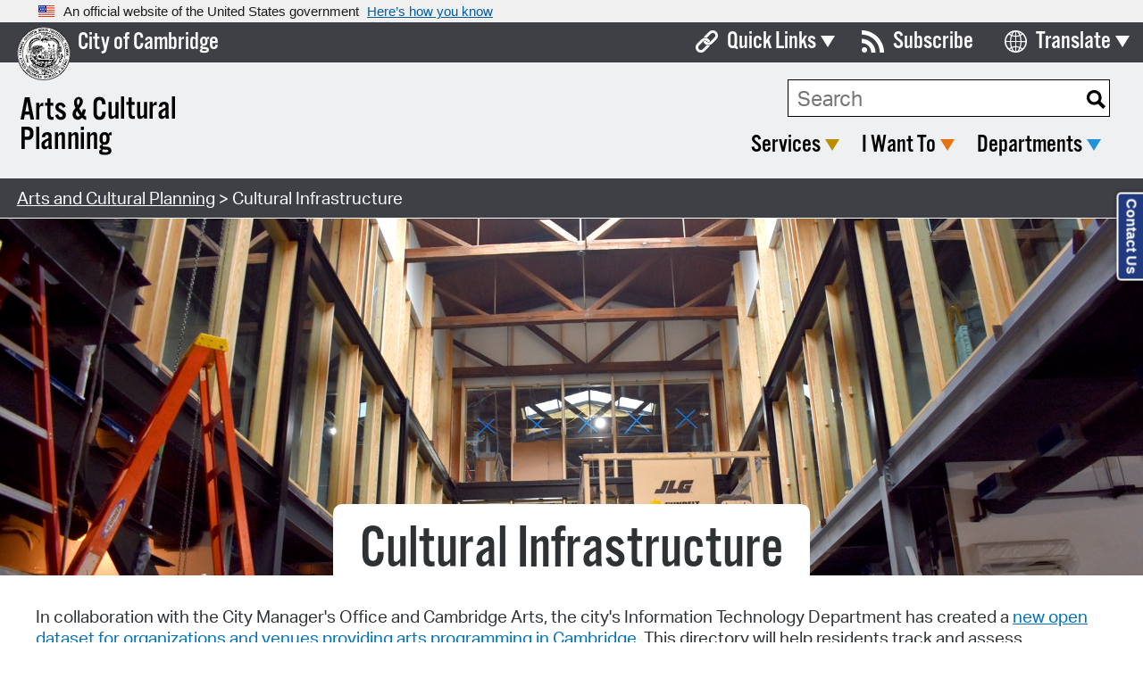

--- FILE ---
content_type: text/html; charset=utf-8
request_url: https://www.cambridgema.gov/Departments/artsandculturalplanning/culturalinfrastructure
body_size: 46846
content:



<!DOCTYPE html>
<html lang="en" xml:lang="en" xmlns="http://www.w3.org/1999/xhtml">
<head runat="server">
    <title>Cultural Infrastructure</title>

    <meta http-equiv="Content-Type" content="text/html; charset=UTF-8" />
    <meta name="viewport" content="width=device-width, initial-scale=1, maximum-scale=1" />
    <meta http-equiv="X-UA-Compatible" content="IE=edge" />

    
    <meta name="pageID" content="{1DA6818D-CA86-4C73-8F7E-87575CD4C418}">

    <!-- [Favicons] -->
    <link rel="apple-touch-icon" sizes="57x57" href="/apple-icon-57x57.png" />
    <link rel="apple-touch-icon" sizes="60x60" href="/apple-icon-60x60.png" />
    <link rel="apple-touch-icon" sizes="72x72" href="/apple-icon-72x72.png" />
    <link rel="apple-touch-icon" sizes="76x76" href="/apple-icon-76x76.png" />
    <link rel="apple-touch-icon" sizes="114x114" href="/apple-icon-114x114.png" />
    <link rel="apple-touch-icon" sizes="120x120" href="/apple-icon-120x120.png" />
    <link rel="apple-touch-icon" sizes="144x144" href="/apple-icon-144x144.png" />
    <link rel="apple-touch-icon" sizes="152x152" href="/apple-icon-152x152.png" />
    <link rel="apple-touch-icon" sizes="180x180" href="/apple-icon-180x180.png" />
    <link rel="icon" type="image/png" sizes="192x192" href="/android-icon-192x192.png" />
    <link rel="icon" type="image/png" sizes="32x32" href="/favicon-32x32.png" />
    <link rel="icon" type="image/png" sizes="96x96" href="/favicon-96x96.png" />
    <link rel="icon" type="image/png" sizes="16x16" href="/favicon-16x16.png" />
    <link rel="manifest" href="/manifest.json" />
    <meta name="msapplication-TileColor" content="#ffffff" />
    <meta name="msapplication-TileImage" content="/ms-icon-144x144.png" />
    <meta name="theme-color" content="#ffffff" />

    
        <meta property="og:url" content="https://www.cambridgema.gov/Departments/artsandculturalplanning/culturalinfrastructure">
        <meta property="og:title" content="Cultural Infrastructure">
        <meta property="og:description" content="Organizations and venues based in Cambridge that offer arts programming">
            <meta property="og:image" content="https://www.cambridgema.gov/-/media/Images/sharedphotos/citymanaer2.jpg?mh=1080&amp;mw=1920">
        <meta name="twitter:card" content="summary_large_image">
        <meta name="twitter:site" content="@cambma">
        <meta name="twitter:title" content="Cultural Infrastructure">
        <meta name="twitter:description" content="Organizations and venues based in Cambridge that offer arts programming">
            <meta name="twitter:image" content="https://www.cambridgema.gov/-/media/Images/sharedphotos/citymanaer2.jpg?mh=1080&amp;mw=1920">
    




    
    <link rel="stylesheet" type="text/css" href="//cdn.jsdelivr.net/npm/slick-carousel@1.8.1/slick/slick.css" />
    <link rel="stylesheet" type="text/css" href="//cdn.jsdelivr.net/npm/slick-carousel@1.8.1/slick/slick-theme.css" />
    <link href="/Layouts/Cambridge2016/_resources/css/normalize.2026020000.css" rel="stylesheet" />
        <link href="/Layouts/Cambridge2016/_resources/css/main.min.2026020000.css" rel="stylesheet" />

    
    <link rel="stylesheet" href="https://use.fontawesome.com/releases/v6.4.2/css/all.css">

    <!-- USA Banner -->
    <link href="/Layouts/Cambridge2016/_resources/css/usa-banner.css" rel="stylesheet" />

    
    <script src="https://use.typekit.net/ile0gqp.js" type="text/javascript"></script>
    <script>try { Typekit.load({ async: false }); } catch (e) { }</script>

    
    <script src="https://use.fontawesome.com/e5cd58fb7e.js"></script>

    
    <script src="//translate.google.com/translate_a/element.js?cb=googleTranslateElementInit"></script>
    <script>
        function googleTranslateElementInit() {
            new google.translate.TranslateElement({
                pageLanguage: 'en',
                includedLanguages: 'ar,am,az,be,bg,bn,cs,da,de,el,en,es,et,fa,fr,hi,hr,ht,hu,hy,it,iw,ja,ko,lt,lv,mk,mn,ne,nl,pl,pt,ro,ru,sk,sl,sr,th,tl,tr,uk,vi,zh-CN,zh-TW',
                layout: google.translate.TranslateElement.InlineLayout.SIMPLE,
                autoDisplay: false
            }, 'google_translate_element');
        }
    </script>

    
    <script src="https://www.google.com/recaptcha/api.js?onload=onloadCallback&render=explicit" async defer></script>

    
        <meta name="robots" content="index, follow" />
    <script type="text/javascript" src="/Layouts/Cambridge2016/_resources/js/jquery-2.1.4.min.js"></script>
    <script type="text/javascript" src="/Layouts/Cambridge2016/_resources/js/jquery-ui.min.js"></script>
        <script type="text/javascript" src="/Layouts/Cambridge2016/_resources/js/universal.min.2026020000.js"></script>
        <script type="text/javascript" src="/Layouts/Cambridge2016/_resources/js/custom.min.2026020000.js"></script>
    <script type="text/javascript" src="//cdn.jsdelivr.net/npm/slick-carousel@1.8.1/slick/slick.min.js"></script>
    <script type="text/javascript" src="//cdnjs.cloudflare.com/ajax/libs/jquery.tablesorter/2.31.3/js/jquery.tablesorter.min.js"></script>
</head>

<body id="bodyTag" data-mobile-menu-title="Menu" data-mobile-menu-close="Close" data-mobile-menu-back="Back">
    <a href="#navigation" class="skipLink button">Skip to Navigation</a>
    <a href="#mainContent" class="skipLink button">Skip to Main Content</a>
    <a href="#footer" class="skipLink button">Skip to Footer</a>

    <div id="wrapper" class="cambridge2018 generalContent">
        <section class="usa-banner" aria-label="Official government website">
            <div class="usa-accordion">
                <header class="usa-banner__header">
                    <div class="usa-banner__inner">
                        <div class="grid-col-auto">
                            <img class="usa-banner__header-flag"
                                 src="/images/uswds/us_flag_small.png"
                                 alt="U.S. flag" />
                        </div>
                        <div class="grid-col-fill tablet:grid-col-auto">
                            <p class="usa-banner__header-text">
                                An official website of the United States government
                            </p>
                            <p class="usa-banner__header-action" aria-hidden="true">
                                Here’s how you know
                            </p>
                        </div>
                        <button type="button"
                                class="usa-accordion__button usa-banner__button"
                                aria-expanded="false"
                                aria-controls="gov-banner-default-default">
                            <span class="usa-banner__button-text">Here’s how you know</span>
                        </button>
                    </div>
                </header>
                <div class="usa-banner__content usa-accordion__content"
                     id="gov-banner-default-default">
                    <div class="grid-row grid-gap-lg">
                        <div class="usa-banner__guidance tablet:grid-col-6">
                            <img class="usa-banner__icon usa-media-block__img"
                                 src="/images/uswds/icon-dot-gov.svg"
                                 role="img"
                                 alt=""
                                 aria-hidden="true" />
                            <div class="usa-media-block__body">
                                <p>
                                    <strong>Official websites use .gov</strong><br />A
                                    <strong>.gov</strong> website belongs to an official government
                                    organization in the United States.
                                </p>
                            </div>
                        </div>
                        <div class="usa-banner__guidance tablet:grid-col-6">
                            <img class="usa-banner__icon usa-media-block__img"
                                 src="/images/uswds/icon-https.svg"
                                 role="img"
                                 alt=""
                                 aria-hidden="true" />
                            <div class="usa-media-block__body">
                                <p>
                                    <strong>Secure .gov websites use HTTPS</strong><br />A
                                    <strong>lock</strong> (
                                    <span class="icon-lock">
                                        <svg xmlns="http://www.w3.org/2000/svg"
                                             width="52"
                                             height="64"
                                             viewBox="0 0 52 64"
                                             class="usa-banner__lock-image"
                                             role="img"
                                             aria-labelledby="banner-lock-title-default banner-lock-description-default"
                                             focusable="false">
                                            <title id="banner-lock-title-default">Lock</title>
                                            <desc id="banner-lock-description-default">A locked padlock</desc>
                                            <path fill="#000000"
                                                  fill-rule="evenodd"
                                                  d="M26 0c10.493 0 19 8.507 19 19v9h3a4 4 0 0 1 4 4v28a4 4 0 0 1-4 4H4a4 4 0 0 1-4-4V32a4 4 0 0 1 4-4h3v-9C7 8.507 15.507 0 26 0zm0 8c-5.979 0-10.843 4.77-10.996 10.712L15 19v9h22v-9c0-6.075-4.925-11-11-11z" />
                                        </svg>
                                    </span>) or <strong>https://</strong> means you’ve safely connected to
                                    the .gov website. Share sensitive information only on official,
                                    secure websites.
                                </p>
                            </div>
                        </div>
                    </div>
                </div>
            </div>
        </section>

        
        

        
        


<header class="deptNav artsandculturalplanning">
	
	<div class="brand">
		<div class="seal">
			<a href="/"><img src="/~/media/Images/sharedimages/cityseal/cityseal?mw=1920" alt="City Seal of Cambridge" /></a>
		</div>
		<div class="name">
			<div><a href="/">City of Cambridge</a></div>
		</div>

		
		
<div class="search">

	<input type="text" placeholder="Search" class="txtQuickSearch" />
	<input type="button" class="btnNavQuickSearch" value="Go" />
</div>

	</div>
	<div class="logo">
		<div class="logoContainer">
            <h2>
                <a href="/Departments/artsandculturalplanning">
<img src="/-/media/Images/artsandculturalplanning/deptTitle.png?h=82&amp;iar=0&amp;w=300&amp;hash=D86C11A83BADC5D2798BD1E555D0F60D" class="desktop" alt="Arts and Cultural Planning" width="300" height="82" DisableWebEdit="True" /><img src="/-/media/Images/artsandculturalplanning/deptTitleMobile.png?h=82&amp;iar=0&amp;w=200&amp;hash=EECD5EA061476945615E610E99ED13A0" class="mobile" alt="Arts and Cultural Planning" width="200" height="82" DisableWebEdit="True" />                </a>
            </h2>
		</div>
	</div>
	<div class="menu">
		
		<div class="top">
			<div class="toolsMenu" id="navigation">
				<ul>
					
					<li class="quickLinks">
						<a href="javascript:void(0);" class="title">Quick Links</a>
						<div class="subMenu quickLinksMenu">
	<ul>
			<li>
				<a class="navigation" title="Boards &amp; Commissions" href="https://cambridgema.iqm2.com/Citizens/Board" target="">
					<span>Boards &amp; Commissions</span>
				</a>
			</li>
			<li>
				<a class="calendar" title="Calendar" href="/citycalendar" target="">
					<span>Calendar</span>
				</a>
			</li>
			<li>
				<a class="person" title="City Directory" href="/citydirectory" target="">
					<span>City Directory</span>
				</a>
			</li>
			<li>
				<a class="person" title="Contact City Council" href="/Departments/citycouncil/members" target="">
					<span>Contact City Council</span>
				</a>
			</li>
			<li>
				<a class="navigation" title="Department List" href="/Departments" target="">
					<span>Department List</span>
				</a>
			</li>
			<li>
				<a class="document" title="Forms &amp; Documents" href="/publications" target="">
					<span>Forms &amp; Documents</span>
				</a>
			</li>
			<li>
				<a class="document" title="Municipal Code" href="https://www.municode.com/library/ma/cambridge/codes/code_of_ordinances" target="_blank">
					<span>Municipal Code</span>
				</a>
			</li>
			<li>
				<a class="computer screen" title="Open Meeting Portal" href="https://cambridgema.iqm2.com/citizens/default.aspx?DepartmentID=0" target="_blank">
					<span>Open Meeting Portal</span>
				</a>
			</li>
			<li>
				<a class="computer screen" title="Pay Bills Online" href="/iwantto/payabillonline" target="">
					<span>Pay Bills Online</span>
				</a>
			</li>
			<li>
				<a class="building" title="Property Database" href="/propertydatabase" target="">
					<span>Property Database</span>
				</a>
			</li>
			<li>
				<a class="person" title="SeeClickFix" href="/SeeClickFix" target="">
					<span>SeeClickFix</span>
				</a>
			</li>
			<li>
				<a class="news" title="View News" href="/news" target="">
					<span>View News</span>
				</a>
			</li>
			<li>
				<a class="video" title="Watch City Council" href="https://cambridgema.granicus.com/ViewPublisher.php?view_id=1" target="_blank">
					<span>Watch City Council</span>
				</a>
			</li>
	</ul>
</div>
					</li>

					
					<li class="subscribe">
						<a href="/Subscribe" class="title">Subscribe</a>
					</li>

					
					<li class="translate">
						<a href="javascript:void(0);" class="title">Translate</a>
						<div class="subMenu translateMenu">
	<div id="google_translate_element">
	</div>
</div>
					</li>
				</ul>
			</div>
		</div>
		<div class="bottom">
			<div class="logo">
				<a href="/Departments/artsandculturalplanning">
					
				</a>
			</div>
            <div>
                
                
<div class="search">

	<input type="text" placeholder="Search" class="txtQuickSearch" />
	<input type="button" class="btnNavQuickSearch" value="Go" />
</div>


                



<nav>
	<ul>
				<li class="services">
					<a href="javascript:void(0);" class="title">Services</a>

					<div class="subMenu main">
								<section>
									<h2>A</h2>

										<ul>
												<li>
													<a href="/Services/applyforaffordablehousing">Affordable Housing</a>
												</li>
												<li>
													<a href="/Services/dhspafterschoolprogramslottery">Afterschool Programs Lottery</a>
												</li>
												<li>
													<a href="/Services/cambridgealertnetwork">Alert Network</a>
												</li>
										</ul>
								</section>
								<section>
									<h2>B</h2>

										<ul>
												<li>
													<a href="/iwantto/orderacertifiedcopyofabirthcertificate">Birth Certificate</a>
												</li>
												<li>
													<a href="/Services/boardsandcommissions">Boards and Commissions</a>
												</li>
												<li>
													<a href="/Services/buildingpermits">Building Permit</a>
												</li>
												<li>
													<a href="/Services/applyforabusinesscertificate">Business Certificate</a>
												</li>
										</ul>
								</section>
								<section>
									<h2>C - D</h2>

										<ul>
												<li>
													<a href="/Services/communitygardens">Community Garden Program</a>
												</li>
												<li>
													<a href="/Departments/publicworks/cityprojects">Construction Project Information</a>
												</li>
												<li>
													<a href="/Services/curbsidecomposting">Curbside Composting</a>
												</li>
												<li>
													<a href="/iwantto/orderacertifiedcopyofadeathcertificate">Death Certificate</a>
												</li>
												<li>
													<a href="/iwantto/dobusinesswiththecity">Doing Business with the City</a>
												</li>
												<li>
													<a href="/Services/annualdoglicense">Dog License</a>
												</li>
										</ul>
								</section>
								<section>
									<h2>E - L</h2>

										<ul>
												<li>
													<a href="/Services/electricalpermits">Electrical Permit</a>
												</li>
												<li>
													<a href="/Departments/officeofthehousingliaison">Housing Information</a>
												</li>
												<li>
													<a href="/Services/immigrationconcernsresourcepage">Immigrant &amp; Immigration Resources</a>
												</li>
										</ul>
								</section>
								<section>
									<h2>M - P</h2>

										<ul>
												<li>
													<a href="/Services/applyforamarriagelicense">Marriage License</a>
												</li>
												<li>
													<a href="/Services/onedaylicenses">One Day Licenses</a>
												</li>
												<li>
													<a href="/Services/plumbingpermit">Plumbing Permit</a>
												</li>
												<li>
													<a href="/Departments/Purchasing/currentbidlist">Purchasing Bid List</a>
												</li>
										</ul>
								</section>
								<section>
									<h2>Q - Z</h2>

										<ul>
												<li>
													<a target="_blank" rel="noopener noreferrer" href="http://www.cambridgeretirementma.gov/">Retirement System</a>
												</li>
												<li>
													<a target="_blank" href="/Services/Rodents">Rodent Control</a>
												</li>
												<li>
													<a href="/Services/planninganeventinthecity">Special Event</a>
												</li>
												<li>
													<a href="/sustainable">Sustainable Cambridge</a>
												</li>
												<li>
													<a href="/Services/towedvehiclelookup">Towed Vehicle Lookup</a>
												</li>
												<li>
													<a href="/Departments/publicworks">Trash/Recycling</a>
												</li>
												<li>
													<a href="/Services/winterwarmingcenter">Winter Warming Center</a>
												</li>
										</ul>
								</section>
								<section>
									<h2>Commonly Requested</h2>

										<ul>
												<li>
													<a href="/inspection/Zoning/boardofzoningappeal">Board of Zoning Appeal</a>
												</li>
												<li>
													<a href="/Departments/citycouncil">City Council</a>
												</li>
												<li>
													<a href="/Departments/historicalcommission">Historical Commission</a>
												</li>
												<li>
													<a href="/Departments/licensecommission">License Commission</a>
												</li>
												<li>
													<a href="/CDD/zoninganddevelopment/planningboard">Planning Board</a>
												</li>
										</ul>
								</section>
								<ul class="callToActions">
										<li>
											<a target="_blank" rel="noopener noreferrer" href="https://phe.tbe.taleo.net/phe02/ats/careers/v2/searchResults?org=CAMBRIDGEMA&amp;cws=37">Job Listings</a>
										</li>
										<li>
											<a href="/Services/payorviewbillonline">Pay or View Bill</a>
										</li>
										<li>
											<a href="/Departments/Assessing/propertydatabase">Property Database</a>
										</li>
										<li>
											<a href="/Services/streetcleaning">Street Cleaning</a>
										</li>
										<li>
											<a href="/Services">View All Services</a>
										</li>
								</ul>

					</div>
				</li>
				<li class="iwantto">
					<a href="javascript:void(0);" class="title">I Want To</a>

					<div class="subMenu main">
								<section>
									<h2>Apply For</h2>

										<ul>
												<li>
													<a href="/CDD/housing/forapplicants">Affordable Housing</a>
												</li>
												<li>
													<a href="/iwantto/applyforaboardorcommission">Board or Commission</a>
												</li>
												<li>
													<a href="/iwantto/applyforabuildingpermit">Building Permit</a>
												</li>
												<li>
													<a href="/iwantto/applyforrenewfordoglicense">Dog License</a>
												</li>
												<li>
													<a href="/iwantto/applyforanelectricalpermit">Electrical Permit</a>
												</li>
												<li>
													<a href="/iwantto/applyforajobwiththecity">Job with the City</a>
												</li>
												<li>
													<a href="/iwantto/applyfordhspafterschoollottery">Afterschool Programs Lottery</a>
												</li>
												<li>
													<a href="/iwantto/applyforamovingvanpermit">Moving Van Permit</a>
												</li>
												<li>
													<a href="/iwantto/applyforaplumbingpermit">Plumbing Permit</a>
												</li>
												<li>
													<a href="/iwantto/applyforaparkingpermit">Resident/Visitor Parking Permit</a>
												</li>
										</ul>
								</section>
								<section>
									<h2>View</h2>

										<ul>
												<li>
													<a href="/citycalendar">Calendar Listings</a>
												</li>
												<li>
													<a target="_blank" href="/mass250initiative">Cambridge Mass 250</a>
												</li>
												<li>
													<a href="/Departments/citycouncil/openmeetingportal">City Council Meeting Details</a>
												</li>
												<li>
													<a href="/news">City News</a>
												</li>
												<li>
													<a href="/Departments/officeofthehousingliaison">Housing Information</a>
												</li>
												<li>
													<a href="/Departments/cambridgepubliclibrary/Locations">Library Hours &amp; Locations</a>
												</li>
												<li>
													<a target="_blank" href="/iwantto/movingtocambridge">Move In Resources</a>
												</li>
												<li>
													<a target="_blank" rel="noopener noreferrer" href="https://data.cambridgema.gov">Open Data</a>
												</li>
												<li>
													<a href="/externallinks/municipalcode">Ordinances</a>
												</li>
												<li>
													<a href="/iwantto/parkacarincambridge">Parking Information</a>
												</li>
												<li>
													<a href="/Services/streetcleaning">Street Cleaning Information</a>
												</li>
										</ul>
								</section>
								<section>
									<h2>Sign Up For</h2>

										<ul>
												<li>
													<a href="/iwantto/signupforcodered">Emergency Alerts</a>
												</li>
												<li>
													<a href="/iwantto/signupfortrashandrecyclingalerts">Recycling and Trash Notifications</a>
												</li>
												<li>
													<a href="/iwantto/signupforstreetcleaningalerts">Street Cleaning Alerts</a>
												</li>
												<li>
													<a href="/iwantto/signupweeklyemailnewsletter">Daily Email from City</a>
												</li>
										</ul>
								</section>
								<section>
									<h2>Order</h2>

										<ul>
												<li>
													<a href="/iwantto/orderacertifiedcopyofabirthcertificate">Birth Certificate</a>
												</li>
												<li>
													<a href="/iwantto/orderacertifiedcopyofadeathcertificate">Death Certificate</a>
												</li>
												<li>
													<a href="/iwantto/orderacertifiedcopyofamarriagecertificate">Marriage Certificate</a>
												</li>
												<li>
													<a href="/externallinks/paybillsonline/InvoiceCloud">Municipal Lien Certificate</a>
												</li>
										</ul>
								</section>
								<section>
									<h2>Look Up</h2>

										<ul>
												<li>
													<a href="/citydirectory">City Directory</a>
												</li>
												<li>
													<a href="/CDD/parks/farmersmarkets">Farmers Market</a>
												</li>
												<li>
													<a href="/iwantto/viewthepropertydatabase">Property Information</a>
												</li>
												<li>
													<a href="/Services/immigrationconcernsresourcepage">Resources for Immigrants</a>
												</li>
												<li>
													<a href="/Services/streetcleaning#schedule">Street Cleaning Schedule</a>
												</li>
												<li>
													<a href="/iwantto/lookuptowedvehicle">Towed Vehicle</a>
												</li>
												<li>
													<a href="/Services/curbsidecollections?schedule=true#rCw">Recycling and Trash Schedule</a>
												</li>
												<li>
													<a href="/DHSP/registrationpage">War Memorial Schedule</a>
												</li>
										</ul>
								</section>
								<section>
									<h2>Contact</h2>

										<ul>
												<li>
													<a href="/Departments/citycouncil">City Council</a>
												</li>
												<li>
													<a href="/Departments/citymanagersoffice">City Manager</a>
												</li>
												<li>
													<a href="/Departments/mayorsoffice">Mayor</a>
												</li>
												<li>
													<a href="/Departments/citymanagersoffice/communicationsoffice">Communications Office</a>
												</li>
										</ul>
								</section>
								<section>
									<h2>Submit</h2>

										<ul>
												<li>
													<a href="/iwantto/submitanonymouscrimetip">Anonymous Crime Tip</a>
												</li>
												<li>
													<a href="/iwantto/submitcertifiedpayrollreports">Certified Payroll Report</a>
												</li>
												<li>
													<a href="/iwantto/submitaservicerequest">Service Request</a>
												</li>
										</ul>
								</section>
								<section>
									<h2>Request</h2>

										<ul>
												<li>
													<a href="/iwantto/getamuseumpass">Museum Pass</a>
												</li>
												<li>
													<a href="/iwantto/submitapublicrecordsrequest">Public Records</a>
												</li>
										</ul>
								</section>
								<ul class="callToActions">
										<li>
											<a href="/iwantto/dobusinesswiththecity">Do Business with the City</a>
										</li>
										<li>
											<a href="/iwantto/payabillonline">Pay Bills Online</a>
										</li>
										<li>
											<a href="/iwantto">View All I Want To&#39;s</a>
										</li>
								</ul>

					</div>
				</li>
				<li class="departments">
					<a href="javascript:void(0);" class="title">Departments</a>

					<div class="subMenu main">
								<section>
									<h2>A - C</h2>

										<ul>
												<li>
													<a href="/Departments/animalcommission">Animal Commission</a>
												</li>
												<li>
													<a href="/Departments/Assessing">Assessing</a>
												</li>
												<li>
													<a href="/Departments/Auditing">Auditing</a>
												</li>
												<li>
													<a href="/Departments/Budget">Budget</a>
												</li>
												<li>
													<a href="/Departments/cambridgearts">Cambridge Arts</a>
												</li>
												<li>
													<a href="/Departments/capitalbuildingprojects">Capital Building Projects</a>
												</li>
												<li>
													<a href="/Departments/cityclerksoffice">City Clerk&#39;s Office</a>
												</li>
												<li>
													<a href="/Departments/citycouncil">City Council</a>
												</li>
												<li>
													<a href="/Departments/citymanagersoffice">City Manager&#39;s Office</a>
												</li>
												<li>
													<a href="/Departments/commissionforpersonswithdisabilities">Commission for Persons with Disabilities</a>
												</li>
												<li>
													<a href="/Departments/communitydevelopment">Community Development</a>
												</li>
												<li>
													<a href="/Departments/communitysafety">Community Safety</a>
												</li>
												<li>
													<a href="/Departments/consumerscouncil">Consumers&#39; Council</a>
												</li>
										</ul>
								</section>
								<section>
									<h2>D - F</h2>

										<ul>
												<li>
													<a href="/Departments/electioncommission">Election Commission</a>
												</li>
												<li>
													<a href="/Departments/Electrical">Electrical</a>
												</li>
												<li>
													<a href="/Departments/emergencycommunications">Emergency Communications</a>
												</li>
												<li>
													<a href="/Departments/departmentofequityandinclusion">Equity &amp; Inclusion</a>
												</li>
												<li>
													<a href="/DHSP/programsforfamilies/kidscouncil">Family Policy Council</a>
												</li>
												<li>
													<a href="/Departments/Finance">Finance</a>
												</li>
												<li>
													<a href="/Departments/cambridgefire">Fire Department</a>
												</li>
										</ul>
								</section>
								<section>
									<h2>G - L</h2>

										<ul>
												<li>
													<a href="/Departments/historicalcommission">Historical Commission</a>
												</li>
												<li>
													<a target="Active Browser" href="/Departments/humanresources">Human Resources</a>
												</li>
												<li>
													<a href="/Departments/humanrightscommission">Human Rights Commission</a>
												</li>
												<li>
													<a href="/Departments/humanserviceprograms">Human Service Programs</a>
												</li>
												<li>
													<a href="/Departments/commissiononimmigrantrightsandcitizenship">Immigrant Rights &amp; Citizenship (CIRC)</a>
												</li>
												<li>
													<a href="/Departments/informationtechnology">Information Technology</a>
												</li>
												<li>
													<a href="/Departments/inspectionalservices">Inspectional Services</a>
												</li>
												<li>
													<a href="/Departments/Law">Law</a>
												</li>
												<li>
													<a href="/Departments/lgbtqpluscommission">LGBTQ+ Commission</a>
												</li>
												<li>
													<a href="/Departments/cambridgepubliclibrary">Library</a>
												</li>
												<li>
													<a href="/Departments/licensecommission">License Commission</a>
												</li>
										</ul>
								</section>
								<section>
									<h2>M - P</h2>

										<ul>
												<li>
													<a href="/Departments/mayorsoffice">Mayor&#39;s Office</a>
												</li>
												<li>
													<a href="/Departments/officeofsustainability">Office of Sustainability</a>
												</li>
												<li>
													<a href="/Departments/peacecommission">Peace Commission</a>
												</li>
												<li>
													<a href="/Departments/cambridgepolice">Police Department</a>
												</li>
												<li>
													<a href="/Departments/policereviewandadvisoryboard">Police Review and Advisory Board</a>
												</li>
												<li>
													<a target="_blank" href="/Departments/publichealthdepartment">Public Health</a>
												</li>
												<li>
													<a href="/Departments/publicworks">Public Works (DPW)</a>
												</li>
												<li>
													<a href="/Departments/Purchasing">Purchasing</a>
												</li>
										</ul>
								</section>
								<section>
									<h2>Q - Z</h2>

										<ul>
												<li>
													<a target="_blank" rel="noopener noreferrer" href="http://www.cambridgeretirementma.gov/">Retirement Board</a>
												</li>
												<li>
													<a target="_blank" rel="noopener noreferrer" href="http://www.cpsd.us/">School Department</a>
												</li>
												<li>
													<a target="_blank" rel="noopener noreferrer" href="http://www.cambridgeusa.org/">Tourism Office</a>
												</li>
												<li>
													<a href="/Departments/transportation">Transportation</a>
												</li>
												<li>
													<a href="/Departments/veteransservices">Veterans&#39; Services</a>
												</li>
												<li>
													<a href="/Departments/waterdepartment">Water Department</a>
												</li>
												<li>
													<a href="/Departments/weightsandmeasures">Weights &amp; Measures</a>
												</li>
												<li>
													<a target="_blank" href="/Departments/womenscommission">Women&#39;s Commission</a>
												</li>
										</ul>
								</section>
								<section>
									<h2>#</h2>

										<ul>
												<li>
													<a href="/Departments/22cityview">22-CityView</a>
												</li>
										</ul>
								</section>
								<ul class="callToActions">
										<li>
											<a href="/Departments">Department Directory</a>
										</li>
								</ul>

					</div>
				</li>

	</ul>
</nav>


            </div>
		</div>

		
		



	</div>
</header>
<script>
	var deptSearchUrl = '/Departments/artsandculturalplanning';
</script>

        <main id="mainContent">
            
            

	<div class="breadcrumbs">
		<div class="container">
					<a href="/Departments/artsandculturalplanning">Arts and Cultural Planning</a> &gt; Cultural Infrastructure		</div>
	</div>


            
            

            
            


<header >
    <div class="leadInContent mvc titleOnly  ">
        
            <picture class="leadInMedia">
                <source ID="LeadInPhotoDesktopSrc" media="(min-width: 1000px)" runat="server" srcset="%2f-%2fmedia%2fImages%2fPublications%2fStories%2fcityviewspringsummer2022%2fFoundry%2fpiccambridgefoundry220209atrium_0633.JPG?mw=1920">
                <source ID="LeadInPhotoTabletSrc" media="(min-width: 767px)" runat="server" srcset="%2f-%2fmedia%2fImages%2fPublications%2fStories%2fcityviewspringsummer2022%2fFoundry%2fpiccambridgefoundry220209atrium_0633.JPG?mw=1000">
                <source ID="LeadInPhotoMobileSrc" media="(min-width: 200px)" runat="server" srcset="%2f-%2fmedia%2fImages%2fPublications%2fStories%2fcityviewspringsummer2022%2fFoundry%2fpiccambridgefoundry220209atrium_0633.JPG?mw=767">
                <img src="%2f-%2fmedia%2fImages%2fPublications%2fStories%2fcityviewspringsummer2022%2fFoundry%2fpiccambridgefoundry220209atrium_0633.JPG" class="heroImageFull" alt="Cambridge Foundry Atrium">
            </picture>

            <div class="mainPageHeader">
                
                    <h1>Cultural Infrastructure</h1>

                
            </div>
    </div>
</header>


<section  class="oneColContent scaffolding  ">
	<section class="content contentContainer standard">
		

    <div class="pageContent" >
        
        <p>In collaboration with the City Manager's Office and Cambridge Arts, the city's Information Technology Department has created a <a rel="noopener noreferrer" href="https://data.cambridgema.gov/dataset/Art-Organizations-in-Cambridge/b2gz-4dd7" target="_blank" data-auth="NotApplicable" data-linkindex="0">new open dataset for organizations and venues providing arts programming in Cambridge</a>. This directory will help residents track and assess Cambridge's rich arts scene, and the City provide support to the cultural organizations. A digital map is available below. If you are an organization that would like to be included, please fill out this <a href="https://app.smartsheet.com/b/form/7e20b645ca8e4c90b9fa1d412342b037">form</a>.</p>
<p>This data informs the regional collaboration&nbsp;<a href="https://www.mapc.org/resource-library/making-space-for-art/">Making Space for Art</a>,&nbsp;a joint effort by the Metropolitan Area Planning Council (MAPC) and the cities of Boston, Cambridge, and Somerville to establish policies and strategies that expand and protect the region&rsquo;s cultural infrastructure&mdash;the physical spaces used across creative disciplines for making and experiencing arts and culture</p>
<p>If you need assistance filling out the form, please contact Claudia Zarazua at czarazua@cambridgema.gov.</p>
    </div>




<section  class="agolMap ">
			<div class="text-align-right">
				
				<a href="https://cambridgegis.maps.arcgis.com/apps/Embed/index.html?webmap=65bedaff423b4dfb87692eb1e339e8dc&amp;extent=-71.1767,42.3469,-71.05,42.4069&amp;home=true&amp;zoom=true&amp;scale=false&amp;search=true&amp;searchextent=false&amp;legendlayers=false&amp;disable_scroll=false&amp;theme=light&amp;show_panel=true" target="_blank">View larger map</a>
			</div>
		<div class="embed-container">
			
			<iframe width="500" height="400" frameborder="0" scrolling="no" marginheight="0" marginwidth="0" title="Arts Organizations in Cambridge" src="https://cambridgegis.maps.arcgis.com/apps/Embed/index.html?webmap=65bedaff423b4dfb87692eb1e339e8dc&amp;extent=-71.176,42.405,-71.049,42.351&amp;home=True&amp;zoom=True&amp;scale=True&amp;search=True&amp;searchextent=True&amp;find=&amp;feature=&amp;legend=True&amp;disable_scroll=True&amp;theme=light&amp;basemap_toggle=False&amp;details=False&amp;popup_sidepanel=False&amp;show_panel=False&amp;logoimage=&amp;logolink=">
			</iframe>
		</div>
</section>



	<section  class="arbitraryContent ">
		<div class="container ">
			<iframe width="1200" height="700" src="https://app.smartsheet.com/b/form/7e20b645ca8e4c90b9fa1d412342b037"></iframe>
		</div>
	</section>

	</section>
</section>
        </main>

        
        <footer>
	
	<section class="contact " itemscope="" itemtype="http://schema.org/Organization">
    <div>
        <h2 id="title">Contact City Hall</h2>

        <div itemprop="address" itemscope="" itemtype="http://schema.org/PostalAddress">
            <a href="https://www.google.com/maps/place/795+Massachusetts+Ave,+Cambridge,+MA+02139" target="_blank">
                <div><span class="address" itemprop="streetAddress">795 Massachusetts Ave.</span></div>
                <div>
                    <span class="address">
                        <span itemprop="addressLocality">Cambridge</span>,
                        <span itemprop="addressRegion">MA</span>
                        <span itemprop="postalCode" id="postalCode">02139</span>
                    </span>
                </div>
            </a>
        </div>

        <div itemprop="contactPoint" itemscope="" itemtype="http://schema.org/ContactPoint">
            <div>
                Ph: <span itemprop="telephone" id="telephone">617-349-4000</span>
            </div>
        </div>

    </div>

    <div class="socialLinks">

        <a href="//x.com/CambMA" target="_blank" title="X logo" aria-label="X logo"><i class="fab fa-x-twitter"></i></a>

            <a href="//facebook.com/CambridgeMass.Gov" target="_blank" title="Facebook logo" aria-label="Facebook logo"><i class="fab fa-facebook"></i></a>


            <a href="//instagram.com/cambridgemass" target="_blank" title="Instagram logo" aria-label="Instagram logo"><i class="fab fa-instagram"></i></a>

            <a href="//youtube.com/user/cambridgemagov" target="_blank" title="YouTube logo" aria-label="YouTube logo"><i class="fab fa-youtube"></i></a>

    </div>

</section>

	
		<section class="hoursOfServiceList">
		
		<h2 class="title">Hours of Service</h2>

		<div class="hoursList">
				<div class="dailyHours ">
					<span class="day">Mon:</span>
					<span class="hours">8:30AM - 8PM</span>
				</div>
				<div class="dailyHours bold">
					<span class="day">Tue - Thu:</span>
					<span class="hours">8:30AM - 5PM</span>
				</div>
				<div class="dailyHours ">
					<span class="day">Fri:</span>
					<span class="hours">8:30AM - 12PM</span>
				</div>
		</div>
	</section>


	
	
	<ul class="footerQuickLinks even">

			<li>
				<a href="/iwantto/payabillonline" target="" class="computer screen" title="Pay Bills Online">
					<span>Pay Bills Online</span>
				</a>
			</li>
			<li>
				<a href="/propertydatabase" target="" class="building" title="Property Database">
					<span>Property Database</span>
				</a>
			</li>
			<li>
				<a href="https://cambridgema.granicus.com/ViewPublisher.php?view_id=1" target="" class="video" title="Watch City Council">
					<span>Watch City Council</span>
				</a>
			</li>
			<li>
				<a href="/citycalendar" target="" class="calendar" title="Calendar">
					<span>Calendar</span>
				</a>
			</li>
			<li>
				<a href="/citydirectory" target="" class="person" title="View City Directory">
					<span>View City Directory</span>
				</a>
			</li>
			<li>
				<a href="/publications" target="" class="document" title="Find Forms &amp; Documents">
					<span>Find Forms &amp; Documents</span>
				</a>
			</li>
	</ul>



	
	


<div id="footer">
		<ul>
				<li><a href="/Departments/citymanagersoffice" target="" title="Yi-An Huang, City Manager">Yi-An Huang, City Manager</a></li>
				<li><a href="/iwantto/submitapublicrecordsrequest" target="" title="Public Records Request">Public Records Request</a></li>
				<li><a href="/disclaimer" target="" title="Disclaimer">Disclaimer</a></li>
				<li><a href="/iwantto/applyforajobwiththecity" target="" title="Jobs">Jobs</a></li>
				<li><a href="/privacystatement" target="" title="Privacy Statement">Privacy Statement</a></li>
				<li><a href="/socialmedia" target="" title="Social Media">Social Media</a></li>
				<li><a href="https://app.smartsheet.com/b/form/4ce90128af5e40229f5f3c9248aa10f6" target="_blank" title="Media Inquiries">Media Inquiries</a></li>
				<li><a href="/citydirectory" target="" title="Contact Us">Contact Us</a></li>
		</ul>

	<p>&copy; 2026 City of Cambridge</p>
</div>

</footer>

    </div>

    
    <!-- Google tag (gtag.js) -->
<script async src="https://www.googletagmanager.com/gtag/js?id=G-QTK0ZFS111"></script>
<script>
  window.dataLayer = window.dataLayer || [];
  function gtag(){dataLayer.push(arguments);}
  gtag('js', new Date());

    gtag('config', 'G-QTK0ZFS111', { cookie_flags: 'secure;samesite=none' });
</script>

    
    <a href="#" onclick="showFeedbackDialog();" id="btnFeedback" class="btnFeedback">Contact Us</a>

    
    <script>
        var contactUsWidget;
        function submitFeedBackHelper() {
            wdiegtId = document.querySelectorAll('#feedback-submit').forEach(function (el) {
                grecaptcha.render(el, {
                    'sitekey': '6Le54kwpAAAAAMqsq6GL210byANPuAcjmKbPd90J',
                    'callback': function (response) {
                        submitFeedback('6DGP8Lv8xnMHC7Yo5lRLx9gcNRxKiA2cTjZn_f-gur23m7KLFbOrQ2wEy2kRD8_kAMd1kMKalSoo0Qxj66bC5sy5d-T64EyeShTAKbjUmy81:PY3yELe0p9GrD4ZBnbo9HjXDqSqdFUMQB23NxEAsqrc1RjiVGLBbCDj-OEXNlercg35FhGXnPrMDzgojNdVsLED67fuMs-Es_fRGjHon2041', response);
                    },
                });
            });
            contactUsWidget = wdiegtId;
        }
    </script>
    <div id="atlwdg-blanket" class="atlwdg-blanket" style="display: none;" onclick="hideFeedbackDialog();"></div>
    <div id="atlwdg-container" class="atlwdg-popup">
        <div id="atlScriptlet">
            <div class="aui-dialog collector-dialog">

                <h2 class="dialog-title">How can we help?</h2>

                <!-- [Main Form] -->
                <div class="content-body">
                    <div class="msg-container"></div>

                    <div id="feedbackForm">
                        <div class="aui-message info custom-msg">
                            <span class="aui-icon icon-info"></span>
                            <p style="margin:0;">Please provide as much detail below as possible so City staff can respond to your inquiry:</p>
                        </div>
                        <div class="desc-group field-group">
                            <label for="feedback">Description:<span class="required">*</span></label>
                            <textarea class="textarea long-field" cols="30" rows="5" id="feedback" name="feedback"></textarea>
                        </div>
                        <div class="desc-group field-group">
                            <label for="feedback_name">Name:</label>
                            <input id="feedback_name" type="text" />
                        </div>
                        <div class="desc-group field-group">
                            <label for="feedback_email">Email:</label>
                            <input id="feedback_email" type="email" />
                        </div>
                        <p style="margin:1em 0;">As a governmental entity, the Massachusetts Public Records Law applies to records made or received by the City. Any information received through use of this site is subject to the same provisions as information provided on paper.</p>
                        <p style="margin:0;"><a href="https://www.cambridgema.gov/privacystatement" target="_blank">Read our complete privacy statement</a></p>
                        <hr style="margin:1em 0;" />
                        <h2 style="margin:0;">Service Requests</h2>
                        <p style="margin:0;"><a href="/SeeClickFix" target="_blank">Enter a service request via SeeClickFix</a> for things like missed trash pickups, potholes, etc., click here</p>
                    </div>
                </div>
                <div class="dialog-button-panel">
                    <input id="feedback-submit" type="button" class="aui-button aui-button-primary submit-button g-recaptcha" value="Submit" />
                    <a href="#" onclick="hideFeedbackDialog()" class="cancel">Close</a>
                </div>
            </div>
        </div>
    </div>
    <script src="https://www.google.com/recaptcha/api.js?onload=submitFeedBackHelper&render=explicit" async defer></script>
        <script src="/Layouts/Cambridge2016/_resources/js/uswds.min.js" type="text/javascript"></script>
        <script src="/Layouts/Cambridge2016/_resources/js/uswds-init.min.js" type="text/javascript"></script>
</body>


<script type="text/javascript" src="//www.google-analytics.com/analytics.js"></script>
<script type="text/javascript" src="/Layouts/Cambridge2016/_resources/js/google-analytics.js?t=2026020000"></script>
</html>

--- FILE ---
content_type: text/html
request_url: https://cambridgegis.maps.arcgis.com/apps/Embed/index.html?webmap=65bedaff423b4dfb87692eb1e339e8dc&extent=-71.176,42.405,-71.049,42.351&home=True&zoom=True&scale=True&search=True&searchextent=True&find=&feature=&legend=True&disable_scroll=True&theme=light&basemap_toggle=False&details=False&popup_sidepanel=False&show_panel=False&logoimage=&logolink=
body_size: 1192
content:
<!DOCTYPE html>
<html>

<head>
  <title></title>
  <meta charset="utf-8">
  <!-- Responsive -->
  <meta name="viewport" content="width=device-width, initial-scale=1, maximum-scale=1, user-scalable=no">
  <meta name="mobile-web-app-capable" content="yes">
  <meta name="apple-mobile-web-app-capable" content="yes">
  <meta name="apple-mobile-web-app-status-bar-style" content="default">
  <!-- End Responsive -->
  <link rel="stylesheet" href="https://js.arcgis.com/3.44/esri/themes/calcite/esri/esri.css">
  <!-- build:css -->
  <link rel="stylesheet" href="css/main.css">
  <!-- endbuild -->
</head>

<body class="calcite app-loading">
  <div class="loading-indicator">
    <div class="loading-message" id="loading_message"></div>
  </div>
  <!--The ArcGIS API for JavaScript provides bidirectional support.  When viewing the application in an right to left (rtl) language like Hebrew and Arabic the map needs to remain in left-to-right (ltr) mode. Specify this by setting the dir attribute on the div to ltr. -->
  <div role="main" id="border_container" class="border-container-outer">
    <div id="cp_center" class="content-pane-center">
      <div id="mapDiv" class="map-div" dir="ltr"></div>
      <div id="toaster" class="toast jam" aria-hidden="true">
        <button id="closeToaster" class="close esri-icon-close"></button>
        <span id="toasterMessage"></span>
      </div>
    </div>
    <div id="previewImage" role="presentation" class="preview-image hidden"></div>
  </div>
  <script type="text/javascript">
    var package_path = window.location.pathname.substring(0, window.location.pathname.lastIndexOf('/'));
    var webgl = location.search.match(/webgl=([\w-]+)/) ? (RegExp.$1).toLowerCase() === "false" ? 0 : 1 : 1;
    var dojoConfig = {
      has: {
        "esri-featurelayer-webgl": webgl
      },
      async: true,
      // The locationPath logic below may look confusing but all its doing is
      // enabling us to load the api from a CDN and load local modules from the correct location.
      packages: [{
        name: "application",
        location: package_path + '/js'
      }, {
        name: "config",
        location: package_path + '/config'
      }, {
        name: "arcgis_templates",
        location: package_path + '/..'
      }]
    };
    // Have to handle a locale parameter before dojo is loaded
    if (location.search.match(/locale=([\w\-]+)/)) {
      dojoConfig.locale = RegExp.$1;
    }

  </script>
  <script type="text/javascript" src="https://js.arcgis.com/3.44/"></script>
  <script type="text/javascript">
    require([
      "config/templateConfig",
      "application/template",
      "application/main"
    ], function (
      templateConfig,
      Template,
      Main
    ) {
      // create the template. This will take care of all the logic required for template applications
      var myTemplate = new Template(templateConfig);
      // create my main application. Start placing your logic in the main.js file.
      var myApp = new Main();
      // start template
      myTemplate.startup().then(function (config) {
        // The config object contains the following properties: helper services, (optionally)
        // i18n, appid, webmap and any custom values defined by the application.
        // In this example we have one called theme.
        if (config && config.isIE) {
          const hide = localStorage.getItem("embed-ie-message") || false;
          if (!hide) {
            var notificationMessage = config.i18n.unsupportedBrowser + "<a href='https://community.esri.com/community/gis/web-gis/arcgisonline'> GeoNet, the Esri Community </a>";
            var toaster = document.getElementById("toaster");
            var closeButton = document.getElementById("closeToaster");
            var toasterMessage = document.getElementById("toasterMessage");
            toaster.classList.add("on");
            toasterMessage.innerHTML = notificationMessage;
            closeButton.addEventListener("click", function () {
              // hide notification and write to local storage to
              // prevent duplicate display of message 
              toaster.classList.remove("on");
              localStorage.setItem("embed-ie-message", true);
            });
          }
        }
        myApp.startup(config);

      }, function (error) {
        if (error && error.error && error.error === "application:origin-other") {
          //display short org error 
          document.location.href = "../shared/origin/index.html?appUrl=" + error.appUrl;
        } else {
          // something went wrong. Let's report it.
          myApp.reportError(error);
        }

      });
    });

  </script>
</body>

</html>

--- FILE ---
content_type: text/html;charset=UTF-8
request_url: https://app.smartsheet.com/b/form/7e20b645ca8e4c90b9fa1d412342b037
body_size: 2922
content:
<!doctype html>
<html lang="en">
<head>
    <meta charset="utf-8">
    <title>Smartsheet Forms</title>
    <link rel="icon" href="https://forms.smartsheet.com/assets/form-app/favicon.png" type="image/png">
    <link rel="shortcut icon" href="https://forms.smartsheet.com/assets/form-app/favicon.png" type="image/png">
    <meta name="viewport" content="width=device-width, initial-scale=1">
    <meta name="robots" content="noindex, nofollow">
    <style>
        @import url('https://fonts.googleapis.com/css?family=Roboto+Mono|Roboto+Slab|Roboto:300,400,400i,500,700,900');
    </style>
    <style>
        body {
            -ms-text-size-adjust: auto;
            -moz-text-size-adjust: auto;
            -webkit-text-size-adjust: auto;
            font: -apple-system-body;
        }
    </style>
    <link rel="stylesheet" href="https://forms.smartsheet.com/assets/forms-ui-submit-app/bundle/main.1768432889879.css"></link>
    <script>
        window.formEndpoint = "https://forms.smartsheet.com";
        window.formDefinition = "[base64]";
        window.formToken = "8ragc9gnp2em5cxq66ky";
        window.formAppVersion = "1.146.8";
        window.publishKey = "7e20b645ca8e4c90b9fa1d412342b037";
    </script>
</head>
<body style="margin: 0px">
<div id="root"></div>
<div id="modal-root"></div>
<script src="https://forms.smartsheet.com/assets/forms-ui-submit-app/bundle/main.1768432889879.js"></script>
</body>
</html>



--- FILE ---
content_type: text/html; charset=utf-8
request_url: https://www.google.com/recaptcha/api2/anchor?ar=1&k=6Le54kwpAAAAAMqsq6GL210byANPuAcjmKbPd90J&co=aHR0cHM6Ly93d3cuY2FtYnJpZGdlbWEuZ292OjQ0Mw..&hl=en&v=PoyoqOPhxBO7pBk68S4YbpHZ&size=invisible&anchor-ms=20000&execute-ms=30000&cb=b2wo3mjxrt6n
body_size: 49522
content:
<!DOCTYPE HTML><html dir="ltr" lang="en"><head><meta http-equiv="Content-Type" content="text/html; charset=UTF-8">
<meta http-equiv="X-UA-Compatible" content="IE=edge">
<title>reCAPTCHA</title>
<style type="text/css">
/* cyrillic-ext */
@font-face {
  font-family: 'Roboto';
  font-style: normal;
  font-weight: 400;
  font-stretch: 100%;
  src: url(//fonts.gstatic.com/s/roboto/v48/KFO7CnqEu92Fr1ME7kSn66aGLdTylUAMa3GUBHMdazTgWw.woff2) format('woff2');
  unicode-range: U+0460-052F, U+1C80-1C8A, U+20B4, U+2DE0-2DFF, U+A640-A69F, U+FE2E-FE2F;
}
/* cyrillic */
@font-face {
  font-family: 'Roboto';
  font-style: normal;
  font-weight: 400;
  font-stretch: 100%;
  src: url(//fonts.gstatic.com/s/roboto/v48/KFO7CnqEu92Fr1ME7kSn66aGLdTylUAMa3iUBHMdazTgWw.woff2) format('woff2');
  unicode-range: U+0301, U+0400-045F, U+0490-0491, U+04B0-04B1, U+2116;
}
/* greek-ext */
@font-face {
  font-family: 'Roboto';
  font-style: normal;
  font-weight: 400;
  font-stretch: 100%;
  src: url(//fonts.gstatic.com/s/roboto/v48/KFO7CnqEu92Fr1ME7kSn66aGLdTylUAMa3CUBHMdazTgWw.woff2) format('woff2');
  unicode-range: U+1F00-1FFF;
}
/* greek */
@font-face {
  font-family: 'Roboto';
  font-style: normal;
  font-weight: 400;
  font-stretch: 100%;
  src: url(//fonts.gstatic.com/s/roboto/v48/KFO7CnqEu92Fr1ME7kSn66aGLdTylUAMa3-UBHMdazTgWw.woff2) format('woff2');
  unicode-range: U+0370-0377, U+037A-037F, U+0384-038A, U+038C, U+038E-03A1, U+03A3-03FF;
}
/* math */
@font-face {
  font-family: 'Roboto';
  font-style: normal;
  font-weight: 400;
  font-stretch: 100%;
  src: url(//fonts.gstatic.com/s/roboto/v48/KFO7CnqEu92Fr1ME7kSn66aGLdTylUAMawCUBHMdazTgWw.woff2) format('woff2');
  unicode-range: U+0302-0303, U+0305, U+0307-0308, U+0310, U+0312, U+0315, U+031A, U+0326-0327, U+032C, U+032F-0330, U+0332-0333, U+0338, U+033A, U+0346, U+034D, U+0391-03A1, U+03A3-03A9, U+03B1-03C9, U+03D1, U+03D5-03D6, U+03F0-03F1, U+03F4-03F5, U+2016-2017, U+2034-2038, U+203C, U+2040, U+2043, U+2047, U+2050, U+2057, U+205F, U+2070-2071, U+2074-208E, U+2090-209C, U+20D0-20DC, U+20E1, U+20E5-20EF, U+2100-2112, U+2114-2115, U+2117-2121, U+2123-214F, U+2190, U+2192, U+2194-21AE, U+21B0-21E5, U+21F1-21F2, U+21F4-2211, U+2213-2214, U+2216-22FF, U+2308-230B, U+2310, U+2319, U+231C-2321, U+2336-237A, U+237C, U+2395, U+239B-23B7, U+23D0, U+23DC-23E1, U+2474-2475, U+25AF, U+25B3, U+25B7, U+25BD, U+25C1, U+25CA, U+25CC, U+25FB, U+266D-266F, U+27C0-27FF, U+2900-2AFF, U+2B0E-2B11, U+2B30-2B4C, U+2BFE, U+3030, U+FF5B, U+FF5D, U+1D400-1D7FF, U+1EE00-1EEFF;
}
/* symbols */
@font-face {
  font-family: 'Roboto';
  font-style: normal;
  font-weight: 400;
  font-stretch: 100%;
  src: url(//fonts.gstatic.com/s/roboto/v48/KFO7CnqEu92Fr1ME7kSn66aGLdTylUAMaxKUBHMdazTgWw.woff2) format('woff2');
  unicode-range: U+0001-000C, U+000E-001F, U+007F-009F, U+20DD-20E0, U+20E2-20E4, U+2150-218F, U+2190, U+2192, U+2194-2199, U+21AF, U+21E6-21F0, U+21F3, U+2218-2219, U+2299, U+22C4-22C6, U+2300-243F, U+2440-244A, U+2460-24FF, U+25A0-27BF, U+2800-28FF, U+2921-2922, U+2981, U+29BF, U+29EB, U+2B00-2BFF, U+4DC0-4DFF, U+FFF9-FFFB, U+10140-1018E, U+10190-1019C, U+101A0, U+101D0-101FD, U+102E0-102FB, U+10E60-10E7E, U+1D2C0-1D2D3, U+1D2E0-1D37F, U+1F000-1F0FF, U+1F100-1F1AD, U+1F1E6-1F1FF, U+1F30D-1F30F, U+1F315, U+1F31C, U+1F31E, U+1F320-1F32C, U+1F336, U+1F378, U+1F37D, U+1F382, U+1F393-1F39F, U+1F3A7-1F3A8, U+1F3AC-1F3AF, U+1F3C2, U+1F3C4-1F3C6, U+1F3CA-1F3CE, U+1F3D4-1F3E0, U+1F3ED, U+1F3F1-1F3F3, U+1F3F5-1F3F7, U+1F408, U+1F415, U+1F41F, U+1F426, U+1F43F, U+1F441-1F442, U+1F444, U+1F446-1F449, U+1F44C-1F44E, U+1F453, U+1F46A, U+1F47D, U+1F4A3, U+1F4B0, U+1F4B3, U+1F4B9, U+1F4BB, U+1F4BF, U+1F4C8-1F4CB, U+1F4D6, U+1F4DA, U+1F4DF, U+1F4E3-1F4E6, U+1F4EA-1F4ED, U+1F4F7, U+1F4F9-1F4FB, U+1F4FD-1F4FE, U+1F503, U+1F507-1F50B, U+1F50D, U+1F512-1F513, U+1F53E-1F54A, U+1F54F-1F5FA, U+1F610, U+1F650-1F67F, U+1F687, U+1F68D, U+1F691, U+1F694, U+1F698, U+1F6AD, U+1F6B2, U+1F6B9-1F6BA, U+1F6BC, U+1F6C6-1F6CF, U+1F6D3-1F6D7, U+1F6E0-1F6EA, U+1F6F0-1F6F3, U+1F6F7-1F6FC, U+1F700-1F7FF, U+1F800-1F80B, U+1F810-1F847, U+1F850-1F859, U+1F860-1F887, U+1F890-1F8AD, U+1F8B0-1F8BB, U+1F8C0-1F8C1, U+1F900-1F90B, U+1F93B, U+1F946, U+1F984, U+1F996, U+1F9E9, U+1FA00-1FA6F, U+1FA70-1FA7C, U+1FA80-1FA89, U+1FA8F-1FAC6, U+1FACE-1FADC, U+1FADF-1FAE9, U+1FAF0-1FAF8, U+1FB00-1FBFF;
}
/* vietnamese */
@font-face {
  font-family: 'Roboto';
  font-style: normal;
  font-weight: 400;
  font-stretch: 100%;
  src: url(//fonts.gstatic.com/s/roboto/v48/KFO7CnqEu92Fr1ME7kSn66aGLdTylUAMa3OUBHMdazTgWw.woff2) format('woff2');
  unicode-range: U+0102-0103, U+0110-0111, U+0128-0129, U+0168-0169, U+01A0-01A1, U+01AF-01B0, U+0300-0301, U+0303-0304, U+0308-0309, U+0323, U+0329, U+1EA0-1EF9, U+20AB;
}
/* latin-ext */
@font-face {
  font-family: 'Roboto';
  font-style: normal;
  font-weight: 400;
  font-stretch: 100%;
  src: url(//fonts.gstatic.com/s/roboto/v48/KFO7CnqEu92Fr1ME7kSn66aGLdTylUAMa3KUBHMdazTgWw.woff2) format('woff2');
  unicode-range: U+0100-02BA, U+02BD-02C5, U+02C7-02CC, U+02CE-02D7, U+02DD-02FF, U+0304, U+0308, U+0329, U+1D00-1DBF, U+1E00-1E9F, U+1EF2-1EFF, U+2020, U+20A0-20AB, U+20AD-20C0, U+2113, U+2C60-2C7F, U+A720-A7FF;
}
/* latin */
@font-face {
  font-family: 'Roboto';
  font-style: normal;
  font-weight: 400;
  font-stretch: 100%;
  src: url(//fonts.gstatic.com/s/roboto/v48/KFO7CnqEu92Fr1ME7kSn66aGLdTylUAMa3yUBHMdazQ.woff2) format('woff2');
  unicode-range: U+0000-00FF, U+0131, U+0152-0153, U+02BB-02BC, U+02C6, U+02DA, U+02DC, U+0304, U+0308, U+0329, U+2000-206F, U+20AC, U+2122, U+2191, U+2193, U+2212, U+2215, U+FEFF, U+FFFD;
}
/* cyrillic-ext */
@font-face {
  font-family: 'Roboto';
  font-style: normal;
  font-weight: 500;
  font-stretch: 100%;
  src: url(//fonts.gstatic.com/s/roboto/v48/KFO7CnqEu92Fr1ME7kSn66aGLdTylUAMa3GUBHMdazTgWw.woff2) format('woff2');
  unicode-range: U+0460-052F, U+1C80-1C8A, U+20B4, U+2DE0-2DFF, U+A640-A69F, U+FE2E-FE2F;
}
/* cyrillic */
@font-face {
  font-family: 'Roboto';
  font-style: normal;
  font-weight: 500;
  font-stretch: 100%;
  src: url(//fonts.gstatic.com/s/roboto/v48/KFO7CnqEu92Fr1ME7kSn66aGLdTylUAMa3iUBHMdazTgWw.woff2) format('woff2');
  unicode-range: U+0301, U+0400-045F, U+0490-0491, U+04B0-04B1, U+2116;
}
/* greek-ext */
@font-face {
  font-family: 'Roboto';
  font-style: normal;
  font-weight: 500;
  font-stretch: 100%;
  src: url(//fonts.gstatic.com/s/roboto/v48/KFO7CnqEu92Fr1ME7kSn66aGLdTylUAMa3CUBHMdazTgWw.woff2) format('woff2');
  unicode-range: U+1F00-1FFF;
}
/* greek */
@font-face {
  font-family: 'Roboto';
  font-style: normal;
  font-weight: 500;
  font-stretch: 100%;
  src: url(//fonts.gstatic.com/s/roboto/v48/KFO7CnqEu92Fr1ME7kSn66aGLdTylUAMa3-UBHMdazTgWw.woff2) format('woff2');
  unicode-range: U+0370-0377, U+037A-037F, U+0384-038A, U+038C, U+038E-03A1, U+03A3-03FF;
}
/* math */
@font-face {
  font-family: 'Roboto';
  font-style: normal;
  font-weight: 500;
  font-stretch: 100%;
  src: url(//fonts.gstatic.com/s/roboto/v48/KFO7CnqEu92Fr1ME7kSn66aGLdTylUAMawCUBHMdazTgWw.woff2) format('woff2');
  unicode-range: U+0302-0303, U+0305, U+0307-0308, U+0310, U+0312, U+0315, U+031A, U+0326-0327, U+032C, U+032F-0330, U+0332-0333, U+0338, U+033A, U+0346, U+034D, U+0391-03A1, U+03A3-03A9, U+03B1-03C9, U+03D1, U+03D5-03D6, U+03F0-03F1, U+03F4-03F5, U+2016-2017, U+2034-2038, U+203C, U+2040, U+2043, U+2047, U+2050, U+2057, U+205F, U+2070-2071, U+2074-208E, U+2090-209C, U+20D0-20DC, U+20E1, U+20E5-20EF, U+2100-2112, U+2114-2115, U+2117-2121, U+2123-214F, U+2190, U+2192, U+2194-21AE, U+21B0-21E5, U+21F1-21F2, U+21F4-2211, U+2213-2214, U+2216-22FF, U+2308-230B, U+2310, U+2319, U+231C-2321, U+2336-237A, U+237C, U+2395, U+239B-23B7, U+23D0, U+23DC-23E1, U+2474-2475, U+25AF, U+25B3, U+25B7, U+25BD, U+25C1, U+25CA, U+25CC, U+25FB, U+266D-266F, U+27C0-27FF, U+2900-2AFF, U+2B0E-2B11, U+2B30-2B4C, U+2BFE, U+3030, U+FF5B, U+FF5D, U+1D400-1D7FF, U+1EE00-1EEFF;
}
/* symbols */
@font-face {
  font-family: 'Roboto';
  font-style: normal;
  font-weight: 500;
  font-stretch: 100%;
  src: url(//fonts.gstatic.com/s/roboto/v48/KFO7CnqEu92Fr1ME7kSn66aGLdTylUAMaxKUBHMdazTgWw.woff2) format('woff2');
  unicode-range: U+0001-000C, U+000E-001F, U+007F-009F, U+20DD-20E0, U+20E2-20E4, U+2150-218F, U+2190, U+2192, U+2194-2199, U+21AF, U+21E6-21F0, U+21F3, U+2218-2219, U+2299, U+22C4-22C6, U+2300-243F, U+2440-244A, U+2460-24FF, U+25A0-27BF, U+2800-28FF, U+2921-2922, U+2981, U+29BF, U+29EB, U+2B00-2BFF, U+4DC0-4DFF, U+FFF9-FFFB, U+10140-1018E, U+10190-1019C, U+101A0, U+101D0-101FD, U+102E0-102FB, U+10E60-10E7E, U+1D2C0-1D2D3, U+1D2E0-1D37F, U+1F000-1F0FF, U+1F100-1F1AD, U+1F1E6-1F1FF, U+1F30D-1F30F, U+1F315, U+1F31C, U+1F31E, U+1F320-1F32C, U+1F336, U+1F378, U+1F37D, U+1F382, U+1F393-1F39F, U+1F3A7-1F3A8, U+1F3AC-1F3AF, U+1F3C2, U+1F3C4-1F3C6, U+1F3CA-1F3CE, U+1F3D4-1F3E0, U+1F3ED, U+1F3F1-1F3F3, U+1F3F5-1F3F7, U+1F408, U+1F415, U+1F41F, U+1F426, U+1F43F, U+1F441-1F442, U+1F444, U+1F446-1F449, U+1F44C-1F44E, U+1F453, U+1F46A, U+1F47D, U+1F4A3, U+1F4B0, U+1F4B3, U+1F4B9, U+1F4BB, U+1F4BF, U+1F4C8-1F4CB, U+1F4D6, U+1F4DA, U+1F4DF, U+1F4E3-1F4E6, U+1F4EA-1F4ED, U+1F4F7, U+1F4F9-1F4FB, U+1F4FD-1F4FE, U+1F503, U+1F507-1F50B, U+1F50D, U+1F512-1F513, U+1F53E-1F54A, U+1F54F-1F5FA, U+1F610, U+1F650-1F67F, U+1F687, U+1F68D, U+1F691, U+1F694, U+1F698, U+1F6AD, U+1F6B2, U+1F6B9-1F6BA, U+1F6BC, U+1F6C6-1F6CF, U+1F6D3-1F6D7, U+1F6E0-1F6EA, U+1F6F0-1F6F3, U+1F6F7-1F6FC, U+1F700-1F7FF, U+1F800-1F80B, U+1F810-1F847, U+1F850-1F859, U+1F860-1F887, U+1F890-1F8AD, U+1F8B0-1F8BB, U+1F8C0-1F8C1, U+1F900-1F90B, U+1F93B, U+1F946, U+1F984, U+1F996, U+1F9E9, U+1FA00-1FA6F, U+1FA70-1FA7C, U+1FA80-1FA89, U+1FA8F-1FAC6, U+1FACE-1FADC, U+1FADF-1FAE9, U+1FAF0-1FAF8, U+1FB00-1FBFF;
}
/* vietnamese */
@font-face {
  font-family: 'Roboto';
  font-style: normal;
  font-weight: 500;
  font-stretch: 100%;
  src: url(//fonts.gstatic.com/s/roboto/v48/KFO7CnqEu92Fr1ME7kSn66aGLdTylUAMa3OUBHMdazTgWw.woff2) format('woff2');
  unicode-range: U+0102-0103, U+0110-0111, U+0128-0129, U+0168-0169, U+01A0-01A1, U+01AF-01B0, U+0300-0301, U+0303-0304, U+0308-0309, U+0323, U+0329, U+1EA0-1EF9, U+20AB;
}
/* latin-ext */
@font-face {
  font-family: 'Roboto';
  font-style: normal;
  font-weight: 500;
  font-stretch: 100%;
  src: url(//fonts.gstatic.com/s/roboto/v48/KFO7CnqEu92Fr1ME7kSn66aGLdTylUAMa3KUBHMdazTgWw.woff2) format('woff2');
  unicode-range: U+0100-02BA, U+02BD-02C5, U+02C7-02CC, U+02CE-02D7, U+02DD-02FF, U+0304, U+0308, U+0329, U+1D00-1DBF, U+1E00-1E9F, U+1EF2-1EFF, U+2020, U+20A0-20AB, U+20AD-20C0, U+2113, U+2C60-2C7F, U+A720-A7FF;
}
/* latin */
@font-face {
  font-family: 'Roboto';
  font-style: normal;
  font-weight: 500;
  font-stretch: 100%;
  src: url(//fonts.gstatic.com/s/roboto/v48/KFO7CnqEu92Fr1ME7kSn66aGLdTylUAMa3yUBHMdazQ.woff2) format('woff2');
  unicode-range: U+0000-00FF, U+0131, U+0152-0153, U+02BB-02BC, U+02C6, U+02DA, U+02DC, U+0304, U+0308, U+0329, U+2000-206F, U+20AC, U+2122, U+2191, U+2193, U+2212, U+2215, U+FEFF, U+FFFD;
}
/* cyrillic-ext */
@font-face {
  font-family: 'Roboto';
  font-style: normal;
  font-weight: 900;
  font-stretch: 100%;
  src: url(//fonts.gstatic.com/s/roboto/v48/KFO7CnqEu92Fr1ME7kSn66aGLdTylUAMa3GUBHMdazTgWw.woff2) format('woff2');
  unicode-range: U+0460-052F, U+1C80-1C8A, U+20B4, U+2DE0-2DFF, U+A640-A69F, U+FE2E-FE2F;
}
/* cyrillic */
@font-face {
  font-family: 'Roboto';
  font-style: normal;
  font-weight: 900;
  font-stretch: 100%;
  src: url(//fonts.gstatic.com/s/roboto/v48/KFO7CnqEu92Fr1ME7kSn66aGLdTylUAMa3iUBHMdazTgWw.woff2) format('woff2');
  unicode-range: U+0301, U+0400-045F, U+0490-0491, U+04B0-04B1, U+2116;
}
/* greek-ext */
@font-face {
  font-family: 'Roboto';
  font-style: normal;
  font-weight: 900;
  font-stretch: 100%;
  src: url(//fonts.gstatic.com/s/roboto/v48/KFO7CnqEu92Fr1ME7kSn66aGLdTylUAMa3CUBHMdazTgWw.woff2) format('woff2');
  unicode-range: U+1F00-1FFF;
}
/* greek */
@font-face {
  font-family: 'Roboto';
  font-style: normal;
  font-weight: 900;
  font-stretch: 100%;
  src: url(//fonts.gstatic.com/s/roboto/v48/KFO7CnqEu92Fr1ME7kSn66aGLdTylUAMa3-UBHMdazTgWw.woff2) format('woff2');
  unicode-range: U+0370-0377, U+037A-037F, U+0384-038A, U+038C, U+038E-03A1, U+03A3-03FF;
}
/* math */
@font-face {
  font-family: 'Roboto';
  font-style: normal;
  font-weight: 900;
  font-stretch: 100%;
  src: url(//fonts.gstatic.com/s/roboto/v48/KFO7CnqEu92Fr1ME7kSn66aGLdTylUAMawCUBHMdazTgWw.woff2) format('woff2');
  unicode-range: U+0302-0303, U+0305, U+0307-0308, U+0310, U+0312, U+0315, U+031A, U+0326-0327, U+032C, U+032F-0330, U+0332-0333, U+0338, U+033A, U+0346, U+034D, U+0391-03A1, U+03A3-03A9, U+03B1-03C9, U+03D1, U+03D5-03D6, U+03F0-03F1, U+03F4-03F5, U+2016-2017, U+2034-2038, U+203C, U+2040, U+2043, U+2047, U+2050, U+2057, U+205F, U+2070-2071, U+2074-208E, U+2090-209C, U+20D0-20DC, U+20E1, U+20E5-20EF, U+2100-2112, U+2114-2115, U+2117-2121, U+2123-214F, U+2190, U+2192, U+2194-21AE, U+21B0-21E5, U+21F1-21F2, U+21F4-2211, U+2213-2214, U+2216-22FF, U+2308-230B, U+2310, U+2319, U+231C-2321, U+2336-237A, U+237C, U+2395, U+239B-23B7, U+23D0, U+23DC-23E1, U+2474-2475, U+25AF, U+25B3, U+25B7, U+25BD, U+25C1, U+25CA, U+25CC, U+25FB, U+266D-266F, U+27C0-27FF, U+2900-2AFF, U+2B0E-2B11, U+2B30-2B4C, U+2BFE, U+3030, U+FF5B, U+FF5D, U+1D400-1D7FF, U+1EE00-1EEFF;
}
/* symbols */
@font-face {
  font-family: 'Roboto';
  font-style: normal;
  font-weight: 900;
  font-stretch: 100%;
  src: url(//fonts.gstatic.com/s/roboto/v48/KFO7CnqEu92Fr1ME7kSn66aGLdTylUAMaxKUBHMdazTgWw.woff2) format('woff2');
  unicode-range: U+0001-000C, U+000E-001F, U+007F-009F, U+20DD-20E0, U+20E2-20E4, U+2150-218F, U+2190, U+2192, U+2194-2199, U+21AF, U+21E6-21F0, U+21F3, U+2218-2219, U+2299, U+22C4-22C6, U+2300-243F, U+2440-244A, U+2460-24FF, U+25A0-27BF, U+2800-28FF, U+2921-2922, U+2981, U+29BF, U+29EB, U+2B00-2BFF, U+4DC0-4DFF, U+FFF9-FFFB, U+10140-1018E, U+10190-1019C, U+101A0, U+101D0-101FD, U+102E0-102FB, U+10E60-10E7E, U+1D2C0-1D2D3, U+1D2E0-1D37F, U+1F000-1F0FF, U+1F100-1F1AD, U+1F1E6-1F1FF, U+1F30D-1F30F, U+1F315, U+1F31C, U+1F31E, U+1F320-1F32C, U+1F336, U+1F378, U+1F37D, U+1F382, U+1F393-1F39F, U+1F3A7-1F3A8, U+1F3AC-1F3AF, U+1F3C2, U+1F3C4-1F3C6, U+1F3CA-1F3CE, U+1F3D4-1F3E0, U+1F3ED, U+1F3F1-1F3F3, U+1F3F5-1F3F7, U+1F408, U+1F415, U+1F41F, U+1F426, U+1F43F, U+1F441-1F442, U+1F444, U+1F446-1F449, U+1F44C-1F44E, U+1F453, U+1F46A, U+1F47D, U+1F4A3, U+1F4B0, U+1F4B3, U+1F4B9, U+1F4BB, U+1F4BF, U+1F4C8-1F4CB, U+1F4D6, U+1F4DA, U+1F4DF, U+1F4E3-1F4E6, U+1F4EA-1F4ED, U+1F4F7, U+1F4F9-1F4FB, U+1F4FD-1F4FE, U+1F503, U+1F507-1F50B, U+1F50D, U+1F512-1F513, U+1F53E-1F54A, U+1F54F-1F5FA, U+1F610, U+1F650-1F67F, U+1F687, U+1F68D, U+1F691, U+1F694, U+1F698, U+1F6AD, U+1F6B2, U+1F6B9-1F6BA, U+1F6BC, U+1F6C6-1F6CF, U+1F6D3-1F6D7, U+1F6E0-1F6EA, U+1F6F0-1F6F3, U+1F6F7-1F6FC, U+1F700-1F7FF, U+1F800-1F80B, U+1F810-1F847, U+1F850-1F859, U+1F860-1F887, U+1F890-1F8AD, U+1F8B0-1F8BB, U+1F8C0-1F8C1, U+1F900-1F90B, U+1F93B, U+1F946, U+1F984, U+1F996, U+1F9E9, U+1FA00-1FA6F, U+1FA70-1FA7C, U+1FA80-1FA89, U+1FA8F-1FAC6, U+1FACE-1FADC, U+1FADF-1FAE9, U+1FAF0-1FAF8, U+1FB00-1FBFF;
}
/* vietnamese */
@font-face {
  font-family: 'Roboto';
  font-style: normal;
  font-weight: 900;
  font-stretch: 100%;
  src: url(//fonts.gstatic.com/s/roboto/v48/KFO7CnqEu92Fr1ME7kSn66aGLdTylUAMa3OUBHMdazTgWw.woff2) format('woff2');
  unicode-range: U+0102-0103, U+0110-0111, U+0128-0129, U+0168-0169, U+01A0-01A1, U+01AF-01B0, U+0300-0301, U+0303-0304, U+0308-0309, U+0323, U+0329, U+1EA0-1EF9, U+20AB;
}
/* latin-ext */
@font-face {
  font-family: 'Roboto';
  font-style: normal;
  font-weight: 900;
  font-stretch: 100%;
  src: url(//fonts.gstatic.com/s/roboto/v48/KFO7CnqEu92Fr1ME7kSn66aGLdTylUAMa3KUBHMdazTgWw.woff2) format('woff2');
  unicode-range: U+0100-02BA, U+02BD-02C5, U+02C7-02CC, U+02CE-02D7, U+02DD-02FF, U+0304, U+0308, U+0329, U+1D00-1DBF, U+1E00-1E9F, U+1EF2-1EFF, U+2020, U+20A0-20AB, U+20AD-20C0, U+2113, U+2C60-2C7F, U+A720-A7FF;
}
/* latin */
@font-face {
  font-family: 'Roboto';
  font-style: normal;
  font-weight: 900;
  font-stretch: 100%;
  src: url(//fonts.gstatic.com/s/roboto/v48/KFO7CnqEu92Fr1ME7kSn66aGLdTylUAMa3yUBHMdazQ.woff2) format('woff2');
  unicode-range: U+0000-00FF, U+0131, U+0152-0153, U+02BB-02BC, U+02C6, U+02DA, U+02DC, U+0304, U+0308, U+0329, U+2000-206F, U+20AC, U+2122, U+2191, U+2193, U+2212, U+2215, U+FEFF, U+FFFD;
}

</style>
<link rel="stylesheet" type="text/css" href="https://www.gstatic.com/recaptcha/releases/PoyoqOPhxBO7pBk68S4YbpHZ/styles__ltr.css">
<script nonce="ktSfv9ptcnw-KR83Xp5oLA" type="text/javascript">window['__recaptcha_api'] = 'https://www.google.com/recaptcha/api2/';</script>
<script type="text/javascript" src="https://www.gstatic.com/recaptcha/releases/PoyoqOPhxBO7pBk68S4YbpHZ/recaptcha__en.js" nonce="ktSfv9ptcnw-KR83Xp5oLA">
      
    </script></head>
<body><div id="rc-anchor-alert" class="rc-anchor-alert"></div>
<input type="hidden" id="recaptcha-token" value="[base64]">
<script type="text/javascript" nonce="ktSfv9ptcnw-KR83Xp5oLA">
      recaptcha.anchor.Main.init("[\x22ainput\x22,[\x22bgdata\x22,\x22\x22,\[base64]/[base64]/UltIKytdPWE6KGE8MjA0OD9SW0grK109YT4+NnwxOTI6KChhJjY0NTEyKT09NTUyOTYmJnErMTxoLmxlbmd0aCYmKGguY2hhckNvZGVBdChxKzEpJjY0NTEyKT09NTYzMjA/[base64]/MjU1OlI/[base64]/[base64]/[base64]/[base64]/[base64]/[base64]/[base64]/[base64]/[base64]/[base64]\x22,\[base64]\\u003d\x22,\x22P8KyeV7Ch0IYRcK7w6LDqUllFngBw5PCvg12woYswpjCkUvDikVrNMKqSlbCu8KBwqk/UxvDpjfCnCBUwrHDh8KEacOHw75pw7rCisKbM2ogE8Odw7bCusKoRcOLZwnDl1U1ZMKAw5/Cng1Bw64iwrQQR0PDgcOyRB3Dm3RiecO0w7geZkDCj0nDiMKGw5nDlh3Cg8KGw5pGwpnDlhZhIFgJNXR+w4Mzw5PCvgDCmwnDnVBow4liNmIxAQbDlcOIHMOsw64yDxhaWD/Dg8KuflF5TmsWfMOZdcKIMyJySRLCpsO5Q8K9PHpBfARlZDIUwrnDhS9xBcKhwrDCoQnCuhZUw6Q9wrMaEUkcw6jCuXbCjV7DpMKjw41Ow7kWYsOXw5M7wqHCscKcAEnDlsOMTMK5OcKHw77Du8Onw4fCqyfDoQ0xERfChDFkC0DCqcOgw5oOwoXDi8Kxwq/DkRY0wooAKFDDnDE9wpfDrRTDlU5DwoDDtlXDuy3CmsKzw5gVHcOSBcKLw4rDtsKwWXgKw6zDi8OsJig8aMOXUgPDsDIsw6HDuUJ4ccOdwq50OCrDjV5pw43DmMO7wq0fwr55wpTDo8OwwqpgF0XCuTZ+wp5Sw47CtMObUcKnw7jDlsK5Mwx/[base64]/DlsO5w6JdccKkwrnDuQAbwovDg8OsWsKqwqQXZsOLZ8KtK8OqYcOaw4DDqF7DlcKYKsKXVSHCqg/DvVY1wolww7rDrnzChUrCr8KfWcOzcRvDnMO5OcKacsOoKwzCvsObwqbDsmJFHcOxH8Kiw57DkB3Dv8Ohwp3CssKZWMKvw7LCgsOyw6HDixYWEMKaW8O4Dj0QXMOsSR7DjTLDh8KEYsKZTMKJwq7CgMKcCDTCmsKdworCizFgw5nCrUAPdMOATwZBwo3Dvi/Dv8Kyw7XClcOOw7YoG8OvwqPCrcKnL8O4wq8Awr/DmMKaworCjcK3HhcrwqBgeV7DvlDCvEzCkjDDhXrDq8OQfiQVw7bCimLDhlIYeRPCn8OrP8O9wq/[base64]/w6DCvcKZw5A2QMKNDi/[base64]/[base64]/CiSbDgcOWwq0LCcK/[base64]/KMOgdkVvccOUwrwLw5vDhSYhVQxow4FBwqbCggx4wqfDuMOUTiU0EcKSNHHCkD7ChMKhc8K5DGTDpEvChMK/Y8Kfwophwr/CjcK+AU/Ct8OdcG5DwrJaeBTDi1jDojDDln7Ci0lgwrI9w41PwpVQw6wtwoPDsMOyZcOjC8KmwozDmsOFwopcOcOoNiHDisKJw5TCnMOUwp4aBTXCmH7CjsOJDA85w4DDvsKwGTbCqHLDqmlNw6TClsKxfVJNFmQrwr9+w67DrhNBw6FAZcKRwrkWw7ZMw4/CpyQRw74/wp7DlFBuHcKlBMOEHHvDqGlXUsOCwolSwrbCvx12wrV/[base64]/PMOgOT3DjWwlCcKGwr4FfBd0w7ZZPMO0w59qw43CrcK+wqRHBcOVwoooLsKrwp/DgMKCw4DCqBV3wrzCljAaI8KvJMKjZcO9w44GwpAjw4djZAXCocKSL3/CiMK0AGVaw5rDrgEHdAjDlsOJw4Itwo0uKSZaWcOhwqjDnk3DusOiUcOQUMKIL8KkR2DCscKzw67DryR8w6TDrcK+w4fDlGl2wpjCs8KNwoJJw7Rdw6vDm0c6eBvCjMOPbsKJw7V3w7jCnT7CrGtDw4hWw4vDtSTDhhkTLcK4HG/ClMOKAA3CpwE8JcKdw43DjMK7RsKZO21TwrpSJ8O4w4/CmsKrwqTCmMKuW0MYwrTChjBVCMKdw67CuQQ/DyTDh8KNwqA1w4zDhHpCLcKfwofCjzbDhE1uwoLDvcOHw7zDrsOyw7lOccOmXnQEUcKUD2MUP1ldwpbDrR9ww7NPwoluwpPDnh5Dw4bCuwoRw4ctw5pBBTrDp8Kiwp1Ww5doOBFOw6Zcw4/CocKQZBxqIzHDlE7Ct8OSwr7Dsy0SwpoZw5nDsSzChMK/w5fChFhQwooiw4UdL8K7woHCqkPDqXI0ZmR7wrzCpCHChifCnytZwo/CmSTCmXMyw7sHw5HDphLClMK0bsKBwrPDqsOuw6AwLyRrw5k3MsKvwpbDsGrDvcKkw6YNwrfCqsOqw4jCuwUUwoHDsA5sEcO0ZipSwr7ClMOjw5LDsxVXZ8O+A8O/[base64]/VQnCj8O9LHjDiMO9w7wpPXfCu2TDscK8woZFw7nDhcOHSQrDp8O5wqQpb8Kkwp7DkMKVDCIeUGrDvnNQwpJWfsKjJsOpwoAPwqcGwqbChMODD8KVw5ZNwo3Cj8Oxwpoiw5nCu1TDr8ODLXt2wrPCgRY9JMKXe8OXw4bCjMOSw7jCsk/CkcKEeUJgw4HDsn3CvHjDkljDkMK5wpMzwpbCs8ORwo9vRh1LP8OdQH8IwpTCoDZ5ckd4RcOvQMONwpHDunNtwp/DrCJYw4/DsMO2wq9DwofCnWzCvVDCuMO3bcKXb8O/w7krwrBbw7TCi8OfS1p0UR/CqcKaw6Zww7jCgCApw5NVNMKWwr7DtMKUPMKUwq/DgcKPw7QJw5paBFJGwo8XfjzDkmHCgMO7TV3Dk2rDoS4dAMOVwqbCo3lOwrHDj8KmH2dgw6DDtcOAfsKSJi/[base64]/Co1LCksOeUMKMw4TCvX1Uw5R4w4AxwrvDrcKvw7tGcArDhCnDjQrClcKVC8KlwoUVw4DDusOUIVnCvGPCmHXClFLCpMO/ZcODb8KlbWvCv8K6w6HCoMO/aMKGw4PDnMO2V8KYPMK8IMONw5pbbcOAGsOHwrTCkMKHwpoNwqpfw75Uw5MCwq7Dr8KGw4nDlsKteSc0fgkRMkhowq0+w4/[base64]/c8KSFMKgPMKXwoMbw4R3wr0+wo8dw5ARQDAPRiVGwrAHZRfDlcKfw5NOwq7CiVTDvxXDscOIw7HCghzCnsOGWcKGwrQDwqjCnDkcFwgxF8KTGCwBGMO5BsKbZV/[base64]/[base64]/[base64]/CoRd4w7TDpcK0TMOow7XDrifChcKiWMOhShhoCsOVcy51w74uwoIUwpV5w4Abw45Mf8O6wqQfw5fDn8OTw6F8wqPDo18Zc8KmL8OcJcKXw5zCr1QibcKxNsKaQC7Ck1vDvFLDp0ZOS3vCnwgYw6vDvXbCrFc/UcKWw4HDsMOmw5jCoRJjGcOWDmorw4Vsw4zDuDzCnsKFw50Ew7/DiMOaeMO9N8KHSMK6QMOXwo0SYcKZFG4NZcKWw7PDvsOEwrvCoMK7w6TCh8OaH29NCnTCoMO5OXFxXzwldxwBw53CgsKPQi/Cj8O9azTCt1pIwpU/w7TCrcKYw6pXA8KlwpcSWBbCvcOKw4pTCUrDj3ZRw63ClsOVw4PCpCrChkXDhcOEwpFFw5Z4eSIUwrfDoy/ChMOqwr9Ew4HDoMOvScOpwrRuwqlBwqXDgkzDmsONaEzDjMOWw4TDocOCWcKxw5ppwq1dWUsiAB53AkbDsnZiwq4rw6nDksKEw5LDrsOgNsODwrAJWsKNUsKiw5rClWkWCifCo2fCgHTDncKjwojDi8OmwpZew7UMf0XDrQ/CoGbChRLDs8Ojw5h9DsKGwqxheMKHAMOeAcO5w7nCjMKhwpFRwocUw6vDhQtswpcpwpnCkHBUYsKwfcOPw5HCjsOdByIow7XCnBhIYAhBPBzCq8K2UcK8cSYrHsOLc8KEworDrcOtwpXDl8KTTTbDmMKRY8Kyw7/DmsOnJkzCqndxw5DCk8KTGgjCm8Ouw5nDkVXCpcK9VMKtZcKracOew57DnMO9KMO2w5dmw5hIeMOewr9hw6oOZV01wqNFw7rCicOmw6xxw5/CtMODwpkCw4bDmU3CkcOJwp7DqT00e8KOw73DjXt3w5thXMKuw7wqJMK1Em9Vw7IWaMOZERMhw5RPw6hxwoNUdBp9MAPDgcO5RRvClzUjw6LDo8K/w4TDmWfDtEPCqcK4w6Mkw6/[base64]/[base64]/IMOBDsOPw4PCsMKXwp5gPQFUSHLDpzbDjy/Do8OPw6EHY8O8wp3Dn0QdBVfDhhzDmMKGw7fDlSI5w4zDhcOcBMOWdRsXw6rCkT4Owp93aMOuwr/Cq23Ci8K7wrFvHMOUw6XCmCTDpz/[base64]/[base64]/LsO9c8KFwoJTwqvCtxxCwq43dGbDuVEGw6MHOGDCv8OVMDJiTELDtMO8bnzCjBPDjzVWZV18wo/[base64]/wr/DrBnDs0HDnDtgZ8OERMOgwqVbw5LDvybDssOKasOtw6NfXBU4wpc+wowCMcK2w40RKjEUw5DCtms4YcOqbE/CgTp1wrs6ci/[base64]/CmRlrw6vDssOmCcOlLsKNdCsuw5XCiQLDjkDCkkUtBMKww4JGcTwWwp1JVivCpws1VcKKwovDqiEww4vDhDrChsKaw6zDhzLDpcKiBsKOw5PCly/[base64]/DvMKXN8OmMsOdw5TCmDUocsKdwo9GGFjCkT/CvhDDs8KIwo5QCE7CocKkwq7Dnh9BYMO+w5PDkMKHaGzDjsOpwpo6HnNRwrwXw6PDqcO/[base64]/DscOUL8OOw4NnEsOWAknDizpnwoLCmMO3w7wnw53CjMKdwr8/[base64]/DunDCpcOIw5wtw6ZIw4gbXnxjBMKZBhjCtMKFasOqY2VtRhPDtnNHwrHDrXxGIcOQw5I4wrVzw6Rvwot+cxt6XMOIF8O+woJ2w7lNwrDDhMOgG8KTwpYdMR4vFcOcwolzVQdnQEMiw43DnMKOTMK6KMKaIxTDmX/CosO+K8OXEgdUwqjDr8OORMKkwrgsM8KEE0/CuMOYwoDCumbCvAZ6w6HCh8Oyw5UVPEpkb8OJEBzCnAPDhlAgwp3DgcOHw7rDoiDDl2pROjlxRcKDwp84H8OMw4F4w4FYJ8Kdw4zDk8OTw5lsw6rCmAVVVDDCpcO8w6BMUsK5w7HDo8KNw67DhE4ywot/XyglYnsPw4dvwq5nw4hoGcKIFMO6w4zDml1LDcOXw4TDs8ObMFhbw6HCp1DDsGXCoxrCo8KBeFVwO8OdF8O2w7xmwqHCjCnCkMK7w4TDlsOcwo49JlkZU8OjcHjDjsK/IT94w5Y/wq3Cr8O7w7HCvcKdwrXCqTdnw4HCr8K8wqoGwr7DmiZHwrzDp8KywpRxwpYaB8KEQMKUw4XDkR1jaXZqwrLDj8K4wpzCgUDDtFHDoBfCtn3Cg0zDglkAwpUNRQ/[base64]/f8Osw7E/wpEddyl6w4BawrbCj8K9f8OXwoUXw6rCocKgwoHDjHYSW8Kuw7XDtFHDhsKbw548woF/wrbCtMOPwrbCsWlgw7JDw4Rdw4rCjjfDs1lkaVVaO8KJwo5NY8OIw7fDjkXDoMOFw75naMO5W1HCssK3DBoMVTkAwo5Wwr5/[base64]/Uj8DwpttwphTwokxwq0XAMORC8OLwox2woEhRHLDuE59fsKnwpnDrTt8wrpvwqnDlsOwXsKWK8OHWWdMwqtnwobCqcOkI8K7YDsoe8KKRBPDmWHDj37DtsKCZsO3w7kPG8KPw7HClkUcwrPClcO6bsK5wp/CtRfDqA9ywogcw7EXwpdewrEWw59xS8K3TMOew57Dr8O/EMKGOTnCmVc1QcOlwrDDvsOgw5tdS8OHPcORwqnDosOhK2lGwpLDinzDtsOkD8OFwqPCnBLCiRF7OcOpC3JvJMOVwqJ4w7Qcwr/[base64]/QTheXA7DvcKQAcKFHcOSw4DDk8OiMGfDmGzDry0hw7TClsObfX/CjxQtT1/DsCAHw5IiN8OHCirDsB/DmcKhVGoHLlTCiSUrw5AdcgAFwr9gwp41RnPDpcOiwpPCl3kjbsKRD8K1UsOPdEEUNMKIC8KLwqIMw67CqDFkchLDsAs4LcOTEHNjEgkmHEsWBhXCmnTDiHfCiykGwqASwrB0R8KyNn8bEcKcw7rCo8Oow5fCo1p1w5kbRMKofsOCSQ/Cn1ZHwq91LWvCqh3CnMOrw5/[base64]/CiHU6a2nDrXYNw5YVwqLCoxXDrsOiw4/CpgVcEMKvw5/[base64]/DucONaCbDqiTCrH82dcKjwobCmELCrSDCjw/Cj07Dk1DCkBpwXA3CgcK+X8O8woPCmsOTEyMZwojCjcOfwoIJeC5DLMKkwpVLE8Ofw4g3w4PCicKkGyUkwrvCowQlw6fDmQBiwowHwpNWUn3Cp8Otw5/CsMKjfwTCiGLCpcK0FcOzwqhldnPDoU7Du0QvPMO6w49WE8KILwzCuQHDuDtuw5x0AyvDvMKHw6s8wojDi2PDsDpBbD0hP8KpR3cPw5Z/aMOew4VTwrVvei0bw7pXw4zDvMOWEMO0wrfCsDvDrhgkREPCsMK2Ljgdw7DCoDLClsOLwrQoTi3DqMORM2/Cn8O6A3gLd8KofcOWw7BGWXDDgcOyw7zDlQbCtcO5QsK3bcKtWMOaZw8BMsKNwozDk1Yywp80XE7CtzrDqSvCusOeAQQ6w6HCl8OCwqrCsMO/w6Ywwqo4wpoJw6ZRw70AwovDu8Kjw5dIwqBXY1fCncKGwq84wp4aw6BoN8KzDMK7w4zDicOqw7VpcWfCqMOtwoLCgn3Dj8Oaw6bCisOSw4R+U8O/ZsKmR8KoUsKjwoAYQsOrKCJww5vDvBcfw5tmw5XDkADDosOFWcOIMmnDq8KNw7TDkw5UwpQ6LwILw58DZMKSF8Osw6U5Ci5+wq9GGETCgUhjS8O/e00AUsKVwpHCpAxgP8KTD8K5EcK4dxPCtEzDv8KHw5/Cn8OvwrDCoMO5EsKJw7kjf8Kpw6s6w6DCog0uwqdew5nDsCrDmgUsQ8OEEMKVfCZwwr1dV8ObIsOjaVlsLmrCvhvDtmDCjjHDmMOidMO1wpjDnBZwwqsdRcKEIRTCusOSw7QGa1lNw78Cw4pgdcOvwq04Lm3DixwIwoFjwogeUX0Zw6/DhcOQd1fCsTvCgsK3ZsKzP8OQIwJhWsKNw7TCk8KRwpRAQ8KWw5pPLBNAZB/Dq8OWwphfwo1oNMOvw4VGK1t1DD/Diy9wwoDCrsKXw7LChUdjwqY4WBjCiMKxFFh1w6nCp8KOUS1+M2HCqMKcw543w5vDkcK5DmI7wrNsacOHeMKQQQLDpgoQwqxSw7DDv8KhOsOHCEMTw63Cnkpgw6fDhcOlwpPCukcSYgjClsKYw4ljPm1GJcKtDyt2woJfwooiQ3/Dj8ORI8O3woxdw6pcwrkVw7Bawqs6w4vCkFfClzp+H8OXJyQ2eMOUNMOtDkvCoS8OCENkOEAfVcK+wqtGw7oowr/DnsOVD8KkIMOyw6rCocOpcknDqMKrwrnDkSYCwq51w63Cm8OkNMOqLMKKNExGwpVqScOFD3VdwpTDnRnDunRMwphAMBDDusKZH2tBDjvDosOGwoUDGcKGw53CpMOew4XCnR0NBXjCjsK+w6HDhngKw5DDpsOPwqdyw7jCqMK/wqTCtMKhQzUswpLCi0TDtH4twqbCr8K1wqMdDMKHw6N8I8Kowq0jLMKnw6/CssKgVMOdH8Kyw6vDk1nDrcK/w5Qre8OzacKqYMOgw5rCu8O1NcO8dgTDhgYsw5hxw7HDp8OdGcOhHcOLFMO/[base64]/[base64]/DpWojwrNzw7/CjsOtwrnCqWDDmsK6CMKAworCmgZGDUw6ISnCiMKawodpw6Ndwq44K8KYLMKzwrjDgwjClVsUw7JNJlzDpsKSwq1zd0pVfsKgwr0tU8OUZk56w5w8woF8BiPCocOyw4DCrsOGbQJaw57DucKmwo/DhyrDsW7DvVfCgsOKw5NKw69nw5zDnQrDnW9Ywo10TSrDjMOoJBbDsMO2ASPCvMKXVsKgSk/DuMO1w6PDngsDE8Knw7jCnytqw5IfwrrCkxQnw5lvbSddLsOswr11woM8w6s4UEAOw4NtwpJSEngrJsOrw63Dg3prw697fRc/bXPDgMKNw6NXZsOeGsOQI8OeA8KWwrDCiCoBw7zCs8K3EMKzw4FDDMO9ezx8AFBEwopnwrJQIsOfAWDDmToSAsOjwrnDt8KNw4IvXB3DlcOsEFRzAsO7w6fCisKTwpnDi8OKw5vCosOEw7PClA0xRcKrw4ouPwBWw7nDhh/DssOAw4zDssO6bcOzwqLCtMK7wq3CuChfwqksWcOQwq9lwoxDw4fDs8O6SnrCjknChXRWwpkCKMOOwpXDqsOgfcOrw7HCqcKmw7dDMnTDisKgwrfCnsOMbXXDmFhpwqrDo3AqworClyzCiwJ1I39hYMKNNh18BxDDo0fCmcOAwoLCs8OAI2/CnWHCrjMPDCLClMOPw6kGw7BewrVVwql0cgPCs3nDkMKCXsO5IcKtMQ47wr/Cjk4Iw4/[base64]/c2YnSnhEwptcf8Olwr3DiMOpwohBfMKXw64WU8Oiwr0qZMOVPWzCosKLfS3CtcOuaWQkDsONw6lqbFpMLmfCicK7a2YxBi/Ct04ww6PCiwpowq3Cny/DkidewprCocO1ZyjDg8OPbsOAw4xRfMKkwptaw4ZNwr/[base64]/[base64]/wqvDsMKdwrXCsllrPsKRwoTCqUsXw4TDhMO1LcO7w4XDnsOlVmttw7DCpCw/wovCj8KzSmQWX8OYVz7Du8OWw4nDkgd6A8KVDUjCo8K+ciV4TsOnVDNxw7PCq0MCw5ZLACrDjcOwworDssOZwqLDn8OHaMOJw6PCncK+aMO5w5HDg8KBwoPDr3QKH8O7wo3Cu8Ohwpo5VRwgdcOdw6XDnh41w4B/w7zDqml5wqDDpU7Cs8KJw53DscOrwrLCmcKZfcOnL8KLc8Obw6R1wrNgw7BSw5nCk8O1w6UFV8KMZ0fCkyTCmBvDl8KXw4bCmirCnMO0UmhrJSrDoDfDtsO6FsKabHzCvMOiPHw2WsKKe0DDtsOtMMOGwrZ8YXpAw5rDr8Kowp/DkQsvw5jDp8KULMKmJ8OPdgLDlUFCXSLDi0vCrwLDkShQwp5tP8ORw71UDcOSQ8K1B8OywpxyPBXDl8KCw4laFMO1woRlwpPCtkt1w53Dgh9+U0VIN1/Ch8KWw4Fdwp3CtcOVwqNywprDtHQjwoQ9RMKLPMOVL8Kkw43CmcK4LUfCuGUtwrQJwoguwokmw7dVEcOrw7fClGc0CMOpWmTDkcOfd3XDr2g7W0LDuHDDg2zDncODwolcwo0PNijDtTo2wr/[base64]/Cq1rDqcKaw68HZFkawpgcw77ClsK3RsK/[base64]/OizClXkWPcKCNMKbUCcSwqZwPMOwAsKXQsOLwoRiwq56R8ONw6o2Jw5Wwr97VsKKwrdGw7szw5nCiFwsLcOQwplEw642w6/[base64]/ChsOjVsOQwqQGPXDDsSLCn8Onw6bCjcOfw5/Ch0TCscO2w6ULFsK8R8KzcGAdw5V7w50WJkFrKsOjXiXDmx7CosOoaC3Cjz/Dk1UFHcOpwrzChsOZw75ww6MWw7R/bsOuTMK2acK/w4sEWsKewpQ3CBrCl8KXMcKQw7vCo8Opb8KHDAvDsUdsw64zXCfCrHElJMKKw7zDhG/DiWxMDcOcBTrDjRLDhcOIe8Ohw7XChUs1Q8K1fMO2w78WwoXDkF7DnzcBwrTDtcKkWMOIJsOPw7M5wp1CRcKFEiA8w4EJKx7DmcKHw7V9N8OIwr3DoGpDKsOlwpPDv8Kbw7nDhGI5VsKJEMKNwqUmOVUew4ARwpzDucKqwq46ZiDCji3DkcObw4ZbwotNwr/[base64]/Dp8Ksw5DCs8KvbWR/LcKKR8OlwrIEwpE/[base64]/DvsOOc8OMw7/DhjZKw4c+EsKoTVR0dcOjwosQwrPDvDp5UcKzASx6w67DnMKFw5jDn8KEwpjCqcKuw5wkOMOhwpJ/wpLClcKIXG8Nw5zDmMK7wprCocKgY8KHw64OCkt7w4o3woNNGEBVw44DUMKjwosNEB3Diw1Sen/Cp8KpwpXDhsOKw6BaKmfCklvCtjHDuMKHISPCtB3CpMKuw7Ncw7TCjsKOYsKJw7RuNiBBwqTDnsKvex5iAcOaRsO9Pn/DjcOZwptBGcO/GikLw7TCpsOXSMO6w53ChW3CkFkOagYjYnLCiMKGw43CkH8dbsOLRcOWw7LDhsKNNMKyw5QfPcORwpsQwq9sw6bChMKJBMOiwpfDrMKXIMOIw5/DocOUw7PDsAnDkyV+wrdsE8KawpXCssKkTsKYw7/Dj8OSJiw+w47DlsOxCsO0TsKCwr9QbMK8B8ONw6cfYMOFQmtbw4XCgcKBFmxpJ8KJwqLDgjpoCyzCtMOdNsOcYk5RB3TDvMO0HAcYPR4hIMOgA0HDqsK/d8OADMKAwrXCnsOiKB7Dt2VEw4nDosOFw6nCpcOqTSfDt37DqcKZwpoTfVjCkcKrw5PDmMKqOsK/woYpEHbDuiAVNQ/[base64]/DpQfDl8OIw6HDryxBwpnCoyHCqMKgfsKWw6XDlx5vw6o+BcO4w6MXGG3CmRZ0fcOHw4jDhcKWw7DDtSd8wo1gLW/DjFLDqFDDsMOkWikLwqHDnMOaw6nDisKxwrXCqcK2IxrCrcOVw6zDs3kOw6XCsn7DiMO0aMKZwqHChMO3UhnDim7Cv8KXD8KwwqfChmRBw7LCu8Ogwrl0HcKpPkLCtcKiYF1owp/[base64]/CtADCpBp5wosxw7vDqW4MOUQvw6fCmcOrdcKoVWHChVvDkMKlwoXCqGBabMOjQFrDtynCp8OewqdmWBHCs8OHbAUOCjfDl8KEwqRFw4LCjMONw5bCt8OtwoHCgyjDn2kZBXVlw6PCoMOZKTnDj8OmwqEzwpjDiMOrw5XCjMOLw5zCksK0wqDCrcKTS8OwQ8K/w4/CiV9dwq3CgQFoJcOjCDIQK8OWw7kCwrxqw4HDtsOjEFglwqgKccOJwqkGw7vCqjfCsn/CqCUxwofChldKw4lILm3ChQ7Ds8O1FcKYWhYRJMOMacOqbm/DkiDDusKRUgjCqcOOw7zCoiUpe8OjaMKwwrQufcKKw4fCqg5sw6XCmcOdYGfDsg3DpsKSw4rDkDPDrUggdcKxNyLCkkfCtcONw5BeYsKfTkEbRMKpw4/DgzPCvcK+PMObwq3DncK5woA6fhvDs1rDnRFCw7hTwrzCk8KTw6PCp8Otw6XCuQ0tH8K4dBcabmPCukoEwq3CpkzCrkrDmMKiw7Vkw5QkMMKzUsO/b8O7w5xmRCDDsMKrw4BURMOnfB7CtcKvwq/DvsO3TDjCiWclTMKNwrrCgnfCgy/Cn2DDtMOeLcO8w7NQHsOyTl4UNsOBw5bDjcKmwps1ZUHDv8Kxw7XCuV7CkhbDgglnHMOQcsKFwqzCtMOSw4PDhgfDrcOATsKKIBjCp8KkwpgKR3rDrUfDi8KuYQ0rwppSw6QKw7Flw4bCgMOZI8ODw6zDusOydRMBwq8+w7k2bsOXWitkwohdwoTCt8OIVQlZKMO9wp/CgsOWwp3CsRAgJMOpC8KbfywxTEfCnVYYw7XDh8OAwpHCusKww7TCn8KMwos9wrHDhjQkw745HzkUZcKhw4DChxLCvCTDsnIlwrbDl8OiVUbCvzw7e0/[base64]/DmgE2CMOpw5vCq8O7w4IbTC/[base64]/XRE7wqLDuAHDrMKjw5B0w5QrLcKoAMK5VsKYFAXDv2vCkcOaOmBhw4lRwosvwprDrnMjPUITRcKow59te3LCpsK8Z8OlO8Kdw6Mcw6bDjHXDmRvCqRbCg8KpeMKgWnJpP28YP8KCPsOGM8OFPEJOw4fCjlvDh8KNAcOWwofCtcKww6luVsO/wqbChyvDt8KJwrvDrFZQwrtVwqvCkMKjw4PDiT/CkTB7wr7CncKnwoEywrHDqm4bwq7CiS93GsOEb8Oyw6dEwqpjwpTCksKJFiFvwq9aw7PCiD3DlQrCsxLCgFgjwpogaMKHd1nDriIZU3YCbcKKwrzCuE1gw6fDrcK/[base64]/DgDfDqSnCjAoRw7DCnyLDqxnDhsOMVAEgwo3DizjDiC7CmMOzQRQZV8K7w6hxBkjCjsKmw4vCm8KSasOowptoayI/QQrCnT3CkMOGHcKfWU7CmUB1QsKqwrxywrFWwoTCpcOvwrzDmsKFEMObeA7DmMOFwpLDuEZYwrIQasOzw70VfMOFMQHDkl7DoSMhNsOmK0LDgcOtwrzCvTDCogbCrcK+GFxfwp7DgynChWjCuWNXLcKXY8KuJ1/DnMKjwqzDvMKEXg3CmU4FBMOUJcOmwoRnw5fCuMOfM8Kew4vCkyzDoTzClGxQZsKhVQ0Jw5XCmhp+TMO9wpjCjF7DsD4wwoV3woUfMErCpGDCuUHDrC/DqkHDgx3ChMO+wqoxw61Zw77ColNewoV3w6XCtDvCg8KTw4nDlMOFOsOowoVNNRtWwp7Ck8OHwpsZw6rCqcOVNXfDuQLDi27CnMOnR8OHw5cvw5RfwrlVw60Ew58zw57DhsKsI8OUwpbCn8KKTcKqFMK+asKSVsKkworCvy8Sw5obw4ATwoXCnCfCvWXCpxnCm0jDmB/CtBEGe3IiwpLCpFXDuMKCFGFYBF7CsMKMXX7DszPDhE3Cs8Kzw7TCqcKaKj/Cl01/wp1hw51pwpRIwpple8KXJBZ+I0LChMKhwrRJw7oiVMOswqpEwqXDnF/Co8Owf8KFw6/DgsKWSMKXw4nCt8KNecKLccKQw4vCg8OJwrMTwoQPwr/Dny4iwrjCuVfDncKzwqALw5TCrMOyb3/CjsOEOy/[base64]/Dh8K2Q8O+UMKtwqgnwqzDu0PDh8K7YhDDmh3DrsOYw59yMRDCgUtkwopew6ksEl7CscOgw7ZZcUXCpMKXExjDgEhLwrjCvgbDtH3CvyZ7woXDgxjCv0ZTNzs2w7LCjXvCg8Kldw9ITcOLA17CmsOvw7HCtCXCjcK1Ajdfw7dtwrxUUnbCuy/Dl8Orw4Mkw6jDlTzDnxtJwpzDngJzMWYiw5t2wr/DhsOQw4Myw7FTZ8O3VHEfIw1WNnbCrsOww6kQwo9nwq3Ds8OBDcKqa8K6EWPCrU/DqcOmYRknTWJew5hiG2LCicKxXcK0wp3DilrCicOawrTDjsKMwqHDriDCmMKhYVzDnsOcwqLDhcKWw4/DjcOoFRjChnPDqsOKw6rCksOZH8Krw5/Dt2cfIwE4ZcOidkFSKcO2P8OdF0F5wr7DvcO/YMKtA0EiwrbChUhKwqE8H8K4wrrCmykMwroPJsKUw5HCu8Opw4PClMOPJMK8cUViAwPCvMOuwqA+w4FoaHMdw6HDjFzDvsKrw7fCgMOlwqXCocOmwpgXRcKjfgTCkWzDssOGw4JCBcK4P2LCmizDosO/w6PDmsKfd2DCiMKDNx7CplYjB8OIw6nDicKSw5cCG1pOLmfDuMKHw4AWWMOiXX3CuMK+KmDCnsOyw5lMTMKGWcKGIcKbBsK7w7pawoLClAoDw6Frw7HDhFJqwq/CtGkNwr/CsWFcL8KMwq1+w7vCjQvDh31Mw6bCicOXwq3CqMKOw5EHEGNEAVvDtxUKUcK/MyHDjcKzX3RTX8OOwrQZFCY4f8Kow4DDtAHDr8OlU8O/QMO+OsKaw75reGMaTCo5WjlswoHDj0Y1SA13w7lIw7gDw4XDsx9NTCZgJmXChcKrw7RdFxYvPMOAwpjDrznDkcOcEXPCoRdAHTV7w7LCpSwYwrg8e2/Cg8O3wrvChibCjgrDkQhew6rCh8KEwocaw457OmnCm8KOw5vDqsOUVMOtEcOdwo9vw5dscAbDlcKAwpPClHFOfnPCtsO9XcKzwqZSwqDCvRBAHMOSN8KORknCjGI7F0fDinvDusOhwrk7a8KLdsKIw61BIcKvD8O/w6fCmFnCk8O5w4F2R8ONQ2o7GsKzwrrCv8OPw77Cjn9Fw6VnwqDCjmcaMC1xw5XDgCnDv1VXSDIGKDliw7/DtT5MCB1beMK+w74xw6zCl8OcRMOhwrFAG8KyCMOSS1hqwrDCuwzDusK5wrXCrHnDvHPDpjAJQA4oeSApUcKswp5mwotECzQPwr7CgSFEw6/CoWxswpMFL1vCqFsow4DChcKKw4FFHV/CqGbDi8KtP8KnwrLDrFwxMsKawo3DrsOvB2ogwrXChMOXVsOtwqbDsCPDgn0pUcKqwpnDt8OrOsK2wplQw4c8V23CpMKMAhlEBiDCjR7DvsKKw4nCi8OBw6XCtsOySMK9wqzDtDzDqwnDo0IHwq3Cq8KFbMK+XsKYBx4mwpcuw7F5LB/DgEdyw5rDly/[base64]/CpMOQwrkZw4DCtsONwrbCgcKxwpDDh8Kxw64Kw5nDn8OJM1UabcOlworDsMOiwopXPCBuwoBSaWvChwLDnMOKw67CicKle8K1bD7Ch0Uxwo54wrdOw53DlGXCtsOxfW3DikLDusK1wrLDpATDlGjCq8OywoEeNwjDqlwKwrF8w51Rw7dnNMOqIQIFw7/Co8KCw43CgiTCqijClnzCl0LDvxhjd8OKAAlyKcOfw73Dgxdmw4/DvznCtsKBEsKncgfCjMKewr/[base64]/WMKBwrTChMKuwpzDrcO7X3nCm8OkYUnCuzRMeTUzwoNvw5c8wrbCv8O5wqDDu8KTw5YkYgzCrmUrw6LCgMKFWwF5w5l/w7Vxw4LCtMKxwrfCr8OwZGl5wpArw7hERQfDusK5w4oaw7t/wpdQQyTDgsKMPhECAAjCpsK5QsK9wp7DjcOabcOmw6kpJMO8wpsSwqfCt8KpV2RkwoItw4JgwrQaw7jCpcKdWsK/wqhWagnCtk8vw44zVSUfwr8Pw4HDsMO7wp7DtMKaw4QnwrZCNHHDisKXw43DlGbCncOxRsORw7jCvcKHVcKXMsOECSnCu8KfQHPDhcKBC8OedknCgsOWTcOcw7d7UcKNw7nCgm9Xwr08RhcfwpzDoE/[base64]/CrMKzDBzDo8KANcORw6M4Z8KqJFfClMKaMwcXVcKiJwQ+w4tkfsKkcSfDtsOfwrXDnD9QQ8KSbBU8w7waw7HCkcO6VMKnW8OTw4tbwojDvsK6w6TDp3kcAcO3wqJpwr7DrQMtw4DDl2HCgsKFwoQZwprDmxHCrBpgw5ZWEMKhw6/Di2vDq8KgwrjDncOHw7sfJcOnwocZO8OlVMK1YsKOwqbDqQpbw6tKQGooTUgFThXDs8KiLRrDgsOkYMO1w57CqQPDmMKbcwwrKcO8Xn85F8OBdhfDlAILEcOlw4jCucKTDlbDtk/DvsOdw4TCrcKXfMKEw6TCjy3Cm8K/[base64]/wpLCn3lyw6/DrGF6wpvDjg4KbsKCQcKofcKowrB+wqrDtcKOGCXDkT3Dnm3Cl1rDvR/DqX7CilTCgsO0FsORPsKwTsOdQXLCqyJiwpLCgzcwBmhCC0bDpz7CjR/[base64]/[base64]/[base64]/[base64]/[base64]/DvGxZEsOhByh/woTCtsOOMsObOF9TFcKjwqJJw4jDo8OvK8K3fxHCnwjCn8KUasKrG8KnwoUyw5zDi244AMK8wrcfwqJtwoZ8w6F3w60dwpPDvcKtRVTCnU9aU3rDk2LCtjRpfiAOw5Bww7DDrsKHwqksWMOvahJOY8O4KMOrCcKCwog5w4oKA8OrXR5/[base64]/Awdxwo7DtV/[base64]/DnGbDmcKJbi4zwq/DjRooEcOOdk7CvMKhwp1mwooUwpbCmwd3wrfCosOxw7rDtDVOw4rClsKCDkxow5/Cm8OOUcKAwq5zVmZCw7I8wpPDhHM8wqnCinNjYXjDkxTChDnDo8KGBcK2wr8TcjrCoRnDtB/CqjTDi2IcwodlwqF7w5/CoQbDvmXCrMOcTzDCkXnDmcOoPMKOGl5PRD/[base64]/UhLCmzDDvcKxwp5+w400eSTDgsKVIRg/ZQZlEBDDtVtmw4/DosOXJcO0fcKjXQhww4A4wqnDu8KPwpUDA8KSwpJiJ8Kewo0Gw5BUJgw4w5XDkMOdwrDCv8KrT8O/[base64]/Oyx3Hl11C1IDwrnDjDdxNcORw6HDusKVw5XDisOWPcOkwrfDrsOtwoLDuDVua8OfRwXDgcOJwo5Tw4fDvsOiZcKmQhrDnS/CuWtuw5PCpMKdw75pa28gJMOcOEnCh8OZwqXDvyRuesONRRvDuH1Iw73CqcOHXEXDji1Qw67CgVjDhgALflfCjE5wHxkDbsKvwq/DtWrDt8KIcDkNwopPw4DCmxUAA8KjHQLDvhs+w6nCr08/[base64]/ChgV8w4DDp8K8w4xucsOIwrXDtsOcwrvDtXfCmz8TfS/CvcKiSF0zwp11w4xYw7/DjQxaMsOTYic9RUDDu8KAwrjDrjZGwqs3cGR9G2dRw59SVW8Cw5kLw60QW0Fkwr3ChMO/w4fCpMKFw5ZtScOiw7jCgcKZOEDCqV3CiMKXKMOGUMKWw7PDk8KMBSNBcQzDiVQHT8OoUcK2ej4WU281wrNxwqvDl8KFbSABCsK0wq/DmsOmLcO0wpXDqMKeG2LDqh99w64sDktww6Qtw7jCpcKJU8KjdAkmbsKEwrYgOARtRj/[base64]/EMOGPEvCosKAVMOpZGNXwrAfw43DkEjDisODw65Jwow+Xmopw5fDqsOuwr/Dl8O0wp3DlsKkw6wkwo5YMcKVE8OEw7PCt8Onw7zDlcKLwoEew7/DhglxZ3Qzc8Omw78Xw6PCsXbDiBvDpcOYw4/DkBXCpcOfw4VWw5/DvErDjT5Rw5RREMK5U8KLZEfDhsKLwpUrGcKqfxdpbMK5w5BGwo/CkFbDh8O6w7c4AFE+w4sacWoMw4R1Z8K4DFHDhcKhS0rChcKYN8K0JgfCkA/Cq8OhwqfCs8OJC3t7wpN6wolUeHhHOsOEM8KvwqzCnsOaH0DDusO2wp81wqomw45+wr3CucKGYMOUw7TDuGzDg3DCkMKwJsK5BWI\\u003d\x22],null,[\x22conf\x22,null,\x226Le54kwpAAAAAMqsq6GL210byANPuAcjmKbPd90J\x22,0,null,null,null,1,[21,125,63,73,95,87,41,43,42,83,102,105,109,121],[1017145,478],0,null,null,null,null,0,null,0,null,700,1,null,0,\[base64]/76lBhnEnQkZnOKMAhk\\u003d\x22,0,0,null,null,1,null,0,0,null,null,null,0],\x22https://www.cambridgema.gov:443\x22,null,[3,1,1],null,null,null,0,3600,[\x22https://www.google.com/intl/en/policies/privacy/\x22,\x22https://www.google.com/intl/en/policies/terms/\x22],\x22MZUvZaNxinflzwcngjtYT7ec77tMOYOyP5bfRPkV7ZI\\u003d\x22,0,0,null,1,1768906194763,0,0,[112,19,119,182,21],null,[117,238,50],\x22RC-rAE-cHK8bJtRnA\x22,null,null,null,null,null,\x220dAFcWeA5yF0o6zxnJwcORflndcTHJ1hsJGek7IW_U04qfPf96oF0vUaEGQ7gNdWWDXw8GhSx9Wte5-vKJt6g7mbCXmywcrhXzgQ\x22,1768988994681]");
    </script></body></html>